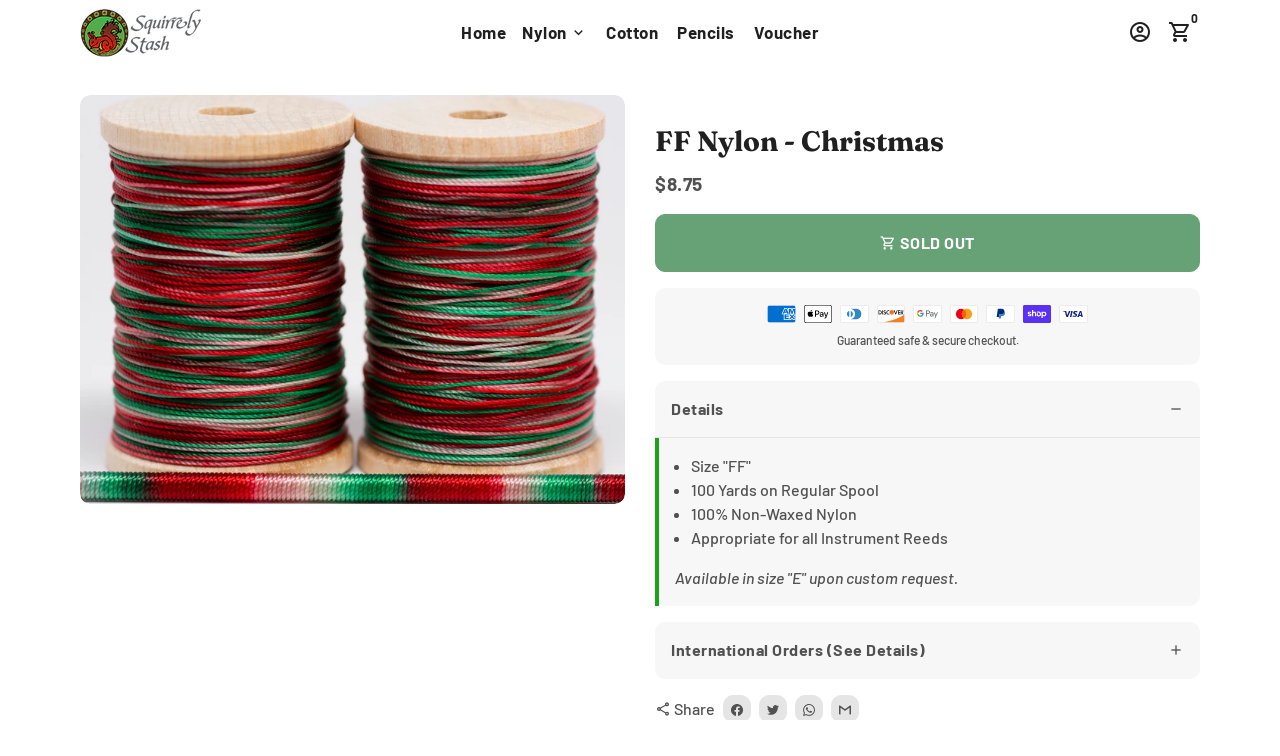

--- FILE ---
content_type: text/javascript
request_url: https://squirrelystash.com/cdn/shop/t/13/assets/dbtfy-addons.min.js?v=74177383938963495171678958680
body_size: 19932
content:
(function() {
  /* start-dbtfy-addons */

  /* start-dbtfy-addtocart-animation */ function themeAddtocartAnimation(){} /* end-dbtfy-addtocart-animation */

  /* start-dbtfy-age-check */ function themeAgeCheck(){} function themeAgeCheckDestroy() {} /* end-dbtfy-age-check */

  /* start-dbtfy-agree-to-terms */ function themeAgreeToTerms(){} function themeAgreeToTermsDestroy() {} /* end-dbtfy-agree-to-terms */

  /* start-dbtfy-automatic-geolocation */ function themeAutomaticGeolocation(){} /* end-dbtfy-automatic-geolocation */

  /* start-dbtfy-back-in-stock */ function themeBackInStock(){} function themeBackInStockDestroy() {} /* end-dbtfy-back-in-stock */

  /* start-dbtfy-cart-countdown */ function themeCartCountdown() {} function themeCartCountdownDestroy(){} /* end-dbtfy-cart-countdown */

  /* start-dbtfy-cart-discount */ function themeCartDiscount(){var _0x945f=["\x2E\x64\x62\x74\x66\x79\x2D\x63\x61\x72\x74\x5F\x64\x69\x73\x63\x6F\x75\x6E\x74","\x2E\x69\x6E\x70\x75\x74\x2D\x63\x61\x72\x74\x5F\x64\x69\x73\x63\x6F\x75\x6E\x74","\x6C\x65\x6E\x67\x74\x68","\x6B\x65\x79\x64\x6F\x77\x6E","\x6B\x65\x79\x43\x6F\x64\x65","\x70\x72\x65\x76\x65\x6E\x74\x44\x65\x66\x61\x75\x6C\x74","\x76\x61\x6C","","\x63\x6C\x69\x63\x6B","\x74\x72\x69\x67\x67\x65\x72","\x62\x75\x74\x74\x6F\x6E\x5B\x6E\x61\x6D\x65\x3D\x27\x63\x68\x65\x63\x6B\x6F\x75\x74\x27\x5D","\x66\x69\x6E\x64","\x66\x6F\x72\x6D","\x63\x6C\x6F\x73\x65\x73\x74","\x74\x61\x72\x67\x65\x74","\x6F\x6E","\x2E\x63\x64\x2D\x61\x70\x70\x6C\x79","\x2E\x43\x61\x72\x74\x44\x69\x73\x63\x6F\x75\x6E\x74","\x23\x43\x61\x72\x74\x44\x72\x61\x77\x65\x72","\x61\x6A\x61\x78\x43\x61\x72\x74\x2E\x61\x66\x74\x65\x72\x43\x61\x72\x74\x4C\x6F\x61\x64","\x62\x6F\x64\x79"];function CartDiscount(){var _0xd8d1x2=$(_0x945f[0]);var _0xd8d1x3=$(_0x945f[1]);if(!_0xd8d1x2[_0x945f[2]]){return};_0xd8d1x3[_0x945f[15]](_0x945f[3],function(_0xd8d1x4){var _0xd8d1x5=13;if(_0xd8d1x4[_0x945f[4]]=== _0xd8d1x5){_0xd8d1x4[_0x945f[5]]();if($(this)[_0x945f[6]]()!== _0x945f[7]){$(_0xd8d1x4[_0x945f[14]])[_0x945f[13]](_0x945f[12])[_0x945f[11]](_0x945f[10])[_0x945f[9]](_0x945f[8])}}});$(document)[_0x945f[15]](_0x945f[8],_0x945f[16],function(_0xd8d1x4){_0xd8d1x4[_0x945f[5]]();var _0xd8d1x6=$(_0xd8d1x4[_0x945f[14]])[_0x945f[13]](_0x945f[17])[_0x945f[11]](_0x945f[1])[_0x945f[6]]();if(_0xd8d1x6!== _0x945f[7]){var _0xd8d1x7=$(_0xd8d1x4[_0x945f[14]])[_0x945f[13]](_0x945f[12])[_0x945f[11]](_0x945f[10]);if(!_0xd8d1x7[_0x945f[2]]){_0xd8d1x7= $(_0xd8d1x4[_0x945f[14]])[_0x945f[13]](_0x945f[18])[_0x945f[11]](_0x945f[10])};_0xd8d1x7[_0x945f[9]](_0x945f[8])}})}CartDiscount();$(_0x945f[20])[_0x945f[15]](_0x945f[19],function(_0xd8d1x8,_0xd8d1x9){CartDiscount()})} function themeCartDiscountDestroy() {var _0x2d9f=["\x61\x6A\x61\x78\x43\x61\x72\x74\x2E\x61\x66\x74\x65\x72\x43\x61\x72\x74\x4C\x6F\x61\x64","\x6F\x6E","\x62\x6F\x64\x79","\x2E\x64\x62\x74\x66\x79\x2D\x63\x61\x72\x74\x5F\x64\x69\x73\x63\x6F\x75\x6E\x74","\x71\x75\x65\x72\x79\x53\x65\x6C\x65\x63\x74\x6F\x72\x41\x6C\x6C","\x6C\x65\x6E\x67\x74\x68","\x72\x65\x6D\x6F\x76\x65","\x66\x6F\x72\x45\x61\x63\x68"];destroyCartDiscount();$(_0x2d9f[2])[_0x2d9f[1]](_0x2d9f[0],function(_0xe391x1,_0xe391x2){destroyCartDiscount()});function destroyCartDiscount(){const _0xe391x4=document[_0x2d9f[4]](_0x2d9f[3]);_0xe391x4[_0x2d9f[5]]&& _0xe391x4[_0x2d9f[7]]((_0xe391x5)=>{_0xe391x5[_0x2d9f[6]]()})}} /* end-dbtfy-cart-discount */

  /* start-dbtfy-cart-favicon */ function themeCartFavicon(){} /* end-dbtfy-cart-favicon */

  /* start-dbtfy-cart-goal */ function themeCartGoal(){var _0x1939=["\x2E\x64\x62\x74\x66\x79\x2D\x63\x61\x72\x74\x5F\x67\x6F\x61\x6C\x5F\x6C\x69\x73\x74","\x71\x75\x65\x72\x79\x53\x65\x6C\x65\x63\x74\x6F\x72","\x2E\x64\x62\x74\x66\x79\x2D\x63\x61\x72\x74\x5F\x67\x6F\x61\x6C","\x71\x75\x65\x72\x79\x53\x65\x6C\x65\x63\x74\x6F\x72\x41\x6C\x6C","\x6C\x65\x6E\x67\x74\x68","\x75\x73\x65\x72\x2D\x6C\x6F\x63\x61\x74\x69\x6F\x6E\x2D\x64\x61\x74\x61","\x67\x65\x74\x49\x74\x65\x6D","\x70\x61\x72\x73\x65","\x63\x6F\x75\x6E\x74\x72\x79","\x65\x6E","\x6E\x61\x6D\x65\x73","\x63\x6F\x6E\x74\x69\x6E\x65\x6E\x74","\x67\x6F\x61\x6C\x52\x65\x67\x69\x6F\x6E","\x64\x61\x74\x61\x73\x65\x74","\x74\x6F\x4C\x6F\x77\x65\x72\x43\x61\x73\x65","\x61\x6C\x6C","\x66\x69\x6E\x64","\x66\x72\x6F\x6D","\x72\x65\x6D\x6F\x76\x65","\x66\x6F\x72\x45\x61\x63\x68","\x62\x65\x66\x6F\x72\x65\x41\x6D\x6F\x75\x6E\x74\x54\x65\x78\x74","\x61\x66\x74\x65\x72\x41\x6D\x6F\x75\x6E\x74\x54\x65\x78\x74","\x67\x6F\x61\x6C\x52\x65\x61\x63\x68\x65\x64\x54\x65\x78\x74","\x2E\x63\x67\x2D\x77\x72\x61\x70\x70\x65\x72","\x2E\x63\x67\x2D\x66\x72\x65\x65\x2D\x73\x68\x69\x70\x70\x69\x6E\x67\x2D\x74\x65\x78\x74","\x2E\x63\x67\x2D\x70\x72\x6F\x67\x72\x65\x73\x73\x2D\x62\x61\x72","\x63\x61\x72\x74\x54\x6F\x74\x61\x6C\x43\x6F\x75\x6E\x74","\x67\x6F\x61\x6C\x41\x6D\x6F\x75\x6E\x74","\x63\x61\x72\x74\x54\x6F\x74\x61\x6C\x41\x6D\x6F\x75\x6E\x74","\x23\x63\x75\x72\x72\x65\x6E\x63\x79\x2D\x6C\x69\x73\x74\x2D\x68\x65\x61\x64\x65\x72","\x73\x68\x6F\x70\x43\x75\x72\x72\x65\x6E\x63\x79","\x73\x74\x72\x69\x6E\x67\x73","","\x76\x61\x6C\x75\x65","\x73\x70\x61\x6E\x2E\x63\x61\x72\x74\x5F\x67\x6F\x61\x6C\x5F\x61\x6D\x6F\x75\x6E\x74\x5F\x6E\x65\x77","\x6D\x6F\x6E\x65\x79","\x63\x6F\x6E\x76\x65\x72\x74\x41\x6C\x6C","\x69\x6E\x6E\x65\x72\x54\x65\x78\x74","\x74\x6F\x74\x61\x6C\x5F\x70\x72\x69\x63\x65","\x3C\x73\x70\x61\x6E\x3E","\x3C\x2F\x73\x70\x61\x6E\x3E","\x6D\x6F\x6E\x65\x79\x46\x6F\x72\x6D\x61\x74","\x20\x3C\x73\x70\x61\x6E\x20\x63\x6C\x61\x73\x73\x3D\x22\x63\x67\x2D\x67\x6F\x61\x6C\x2D\x61\x6D\x6F\x75\x6E\x74\x20\x74\x65\x78\x74\x2D\x6D\x6F\x6E\x65\x79\x20\x74\x65\x78\x74\x2D\x73\x65\x63\x6F\x6E\x64\x61\x72\x79\x22\x3E\x3C\x73\x70\x61\x6E\x20\x63\x6C\x61\x73\x73\x3D\x22\x6D\x6F\x6E\x65\x79\x22\x3E","\x66\x6F\x72\x6D\x61\x74\x4D\x6F\x6E\x65\x79","\x43\x75\x72\x72\x65\x6E\x63\x79","\x3C\x2F\x73\x70\x61\x6E\x3E\x3C\x2F\x73\x70\x61\x6E\x3E\x20","\x69\x6E\x6E\x65\x72\x48\x54\x4D\x4C","\x77\x69\x64\x74\x68","\x73\x74\x79\x6C\x65","\x25","\x68\x69\x64\x64\x65\x6E","\x69\x74\x65\x6D\x5F\x63\x6F\x75\x6E\x74","\x74\x65\x6D\x70\x6C\x61\x74\x65\x2D\x63\x61\x72\x74","\x63\x6F\x6E\x74\x61\x69\x6E\x73","\x63\x6C\x61\x73\x73\x4C\x69\x73\x74","\x62\x6F\x64\x79","\x63\x6C\x6F\x6E\x65\x4E\x6F\x64\x65","\x2E\x70\x61\x67\x65\x2D\x74\x69\x74\x6C\x65\x2D\x77\x72\x61\x70\x70\x65\x72","\x6E\x65\x78\x74\x45\x6C\x65\x6D\x65\x6E\x74\x53\x69\x62\x6C\x69\x6E\x67","\x64\x62\x74\x66\x79\x2D\x63\x61\x72\x74\x5F\x67\x6F\x61\x6C","\x61\x66\x74\x65\x72\x65\x6E\x64","\x69\x6E\x73\x65\x72\x74\x41\x64\x6A\x61\x63\x65\x6E\x74\x45\x6C\x65\x6D\x65\x6E\x74","\x23\x43\x61\x72\x74\x44\x72\x61\x77\x65\x72","\x2E\x63\x61\x72\x74\x2D\x70\x72\x6F\x64\x75\x63\x74\x73","\x70\x72\x65\x76\x69\x6F\x75\x73\x53\x69\x62\x6C\x69\x6E\x67","\x64\x72\x61\x77\x65\x72\x5F\x5F\x69\x6E\x6E\x65\x72\x2D\x73\x65\x63\x74\x69\x6F\x6E","\x61\x64\x64","\x62\x65\x66\x6F\x72\x65\x62\x65\x67\x69\x6E","\x68\x74\x74\x70\x73\x3A\x2F\x2F\x61\x70\x69\x2E\x74\x65\x61\x74\x68\x65\x6D\x65\x73\x2E\x6E\x65\x74\x2F\x63\x75\x72\x72\x65\x6E\x63\x79","\x6F\x6B","\x6A\x73\x6F\x6E","\x73\x74\x72\x69\x6E\x67\x69\x66\x79","\x73\x65\x74\x49\x74\x65\x6D","\x61\x6A\x61\x78\x43\x61\x72\x74\x2E\x61\x66\x74\x65\x72\x43\x61\x72\x74\x4C\x6F\x61\x64","\x6F\x6E"];async function CartGoal(_0xafc1x2){const _0xafc1x3=document[_0x1939[1]](_0x1939[0]);if(!_0xafc1x3){return};const _0xafc1x4=_0xafc1x3[_0x1939[3]](_0x1939[2]);if(!_0xafc1x4[_0x1939[4]]){return};const _0xafc1x5=localStorage[_0x1939[6]](_0x1939[5])||  await _0xafc1x26();if(!_0xafc1x5){return};const _0xafc1x6=JSON[_0x1939[7]](_0xafc1x5);const _0xafc1x7=_0xafc1x6[_0x1939[8]];const _0xafc1x8=_0xafc1x6[_0x1939[11]][_0x1939[10]][_0x1939[9]];const _0xafc1x9=Array[_0x1939[17]](_0xafc1x4)[_0x1939[16]]((_0xafc1xa)=>{const _0xafc1xb=_0xafc1xa[_0x1939[13]][_0x1939[12]];const _0xafc1xc=_0xafc1xb[_0x1939[14]]();const _0xafc1xd=_0xafc1x7[_0x1939[14]]();const _0xafc1xe=_0xafc1x8[_0x1939[14]]();if(_0xafc1xc=== _0xafc1xe|| _0xafc1xc=== _0xafc1xd|| _0xafc1xc=== _0x1939[15]){return _0xafc1xa}});_0xafc1x4[_0x1939[19]]((_0xafc1xa)=>{if(_0xafc1xa!== _0xafc1x9){_0xafc1xa[_0x1939[18]]()}});const _0xafc1xf=_0xafc1x9[_0x1939[13]][_0x1939[20]];const _0xafc1x10=_0xafc1x9[_0x1939[13]][_0x1939[21]];const _0xafc1x11=_0xafc1x9[_0x1939[13]][_0x1939[22]];const _0xafc1x12=_0xafc1x9[_0x1939[1]](_0x1939[23]);const _0xafc1x13=_0xafc1x9[_0x1939[1]](_0x1939[24]);const _0xafc1x14=_0xafc1x9[_0x1939[1]](_0x1939[25]);const _0xafc1x15=parseInt(_0xafc1x9[_0x1939[13]][_0x1939[26]]);let _0xafc1x16=parseFloat(_0xafc1x9[_0x1939[13]][_0x1939[27]]);let _0xafc1x17=parseFloat(_0xafc1x9[_0x1939[13]][_0x1939[28]]);const _0xafc1x18=document[_0x1939[1]](_0x1939[29]);const _0xafc1x19=theme[_0x1939[31]][_0x1939[30]];let _0xafc1x1a=_0x1939[32];if(_0xafc1x18){_0xafc1x1a= _0xafc1x18[_0x1939[33]];Currency[_0x1939[36]](_0xafc1x19,_0xafc1x1a,_0x1939[34],_0x1939[35]);if(_0xafc1x1a!== _0xafc1x19){_0xafc1x16= parseFloat(_0xafc1x9[_0x1939[1]](_0x1939[34])[_0x1939[37]])* 100}};if(_0xafc1x2){_0xafc1x17= _0xafc1x2[_0x1939[38]]/ 100};const _0xafc1x1b=parseFloat(_0xafc1x16- _0xafc1x17);let _0xafc1x1c=0;let _0xafc1x1d=`${_0x1939[39]}${_0xafc1x11}${_0x1939[40]}`;if(_0xafc1x1b> 0){const _0xafc1x1e=theme[_0x1939[31]][_0x1939[41]];_0xafc1x1c= (_0xafc1x16- _0xafc1x1b)* 100/ _0xafc1x16;_0xafc1x1d= `${_0x1939[39]}${_0xafc1xf}${_0x1939[42]}${theme[_0x1939[44]][_0x1939[43]](_0xafc1x1b* 100,_0xafc1x1e)}${_0x1939[45]}${_0xafc1x10}${_0x1939[40]}`}else {_0xafc1x1c= 100};_0xafc1x13[_0x1939[46]]= _0xafc1x1d;_0xafc1x14[_0x1939[48]][_0x1939[47]]= `${_0x1939[32]}${_0xafc1x1c}${_0x1939[49]}`;_0xafc1x12[_0x1939[50]]= false;if(_0xafc1x2){if(!_0xafc1x2[_0x1939[51]]){_0xafc1x12[_0x1939[50]]= true}}else {if(_0xafc1x15=== 0){_0xafc1x12[_0x1939[50]]= true}};if(document[_0x1939[55]][_0x1939[54]][_0x1939[53]](_0x1939[52])){const _0xafc1x1f=_0xafc1x9[_0x1939[56]](true);const _0xafc1x20=document[_0x1939[1]](_0x1939[57]);const _0xafc1x21=_0xafc1x20[_0x1939[58]];if(_0xafc1x21&& _0xafc1x21[_0x1939[54]][_0x1939[53]](_0x1939[59])){_0xafc1x21[_0x1939[18]]()};_0xafc1x20[_0x1939[61]](_0x1939[60],_0xafc1x1f)};const _0xafc1x22=document[_0x1939[1]](_0x1939[62]);const _0xafc1x23=_0xafc1x22[_0x1939[1]](_0x1939[63]);if(_0xafc1x22&& _0xafc1x23){const _0xafc1x24=_0xafc1x9[_0x1939[56]](true);const _0xafc1x25=_0xafc1x23[_0x1939[64]];if(_0xafc1x25&& _0xafc1x25[_0x1939[54]][_0x1939[53]](_0x1939[59])){_0xafc1x25[_0x1939[18]]()};_0xafc1x24[_0x1939[54]][_0x1939[66]](_0x1939[65]);_0xafc1x23[_0x1939[61]](_0x1939[67],_0xafc1x24)};async function _0xafc1x26(){const _0xafc1x27=_0x1939[68];const _0xafc1x28= await fetch(_0xafc1x27);if(_0xafc1x28[_0x1939[69]]){const _0xafc1x29= await _0xafc1x28[_0x1939[70]]();localStorage[_0x1939[72]](_0x1939[5],JSON[_0x1939[71]](_0xafc1x29));return JSON[_0x1939[71]](_0xafc1x29)}}}CartGoal();$(_0x1939[55])[_0x1939[74]](_0x1939[73],function(_0xafc1x2a,_0xafc1x2){CartGoal(_0xafc1x2)})} function themeCartGoalDestroy() {var _0xa940=["\x61\x6A\x61\x78\x43\x61\x72\x74\x2E\x61\x66\x74\x65\x72\x43\x61\x72\x74\x4C\x6F\x61\x64","\x6F\x6E","\x62\x6F\x64\x79","\x2E\x64\x62\x74\x66\x79\x2D\x63\x61\x72\x74\x5F\x67\x6F\x61\x6C","\x71\x75\x65\x72\x79\x53\x65\x6C\x65\x63\x74\x6F\x72\x41\x6C\x6C","\x6C\x65\x6E\x67\x74\x68","\x72\x65\x6D\x6F\x76\x65","\x66\x6F\x72\x45\x61\x63\x68"];destroyCartGoal();$(_0xa940[2])[_0xa940[1]](_0xa940[0],function(_0xc392x1,_0xc392x2){destroyCartGoal()});function destroyCartGoal(){const _0xc392x4=document[_0xa940[4]](_0xa940[3]);_0xc392x4[_0xa940[5]]&& _0xc392x4[_0xa940[7]]((_0xc392x5)=>{_0xc392x5[_0xa940[6]]()})}} /* end-dbtfy-cart-goal */

  /* start-dbtfy-cart-savings */ function themeCartSavings(){} function themeCartSavingsDestroy() {} /* end-dbtfy-cart-savings */

  /* start-dbtfy-cart-upsell */ function themeCartUpsell(){} function themeCartUpsellDestroy() {} /* end-dbtfy-cart-upsell */

  /* start-dbtfy-collection-addtocart */ function themeCollectionAddtocart(){} function themeCollectionAddtocartDestroy() {} /* end-dbtfy-collection-addtocart */

  /* start-dbtfy-collection-filters */ function themeCollectionFilters(){var _0xc09f=["\x2E\x63\x6F\x6C\x6C\x65\x63\x74\x69\x6F\x6E\x2D\x73\x65\x63\x74\x69\x6F\x6E","\x71\x75\x65\x72\x79\x53\x65\x6C\x65\x63\x74\x6F\x72","\x2E\x66\x69\x6C\x74\x65\x72\x2D\x63\x6C\x65\x61\x72\x2D\x61\x6C\x6C","\x23\x64\x62\x74\x66\x79\x43\x6F\x6C\x6C\x65\x63\x74\x69\x6F\x6E\x46\x69\x6C\x74\x65\x72\x20\x2E\x64\x72\x61\x77\x65\x72\x5F\x5F\x66\x6F\x6F\x74\x65\x72","\x70\x6F\x70\x73\x74\x61\x74\x65","\x73\x63\x72\x6F\x6C\x6C\x52\x65\x73\x74\x6F\x72\x61\x74\x69\x6F\x6E","\x6D\x61\x6E\x75\x61\x6C","\x61\x64\x64\x45\x76\x65\x6E\x74\x4C\x69\x73\x74\x65\x6E\x65\x72","\x2E\x66\x69\x6C\x74\x65\x72\x2D\x63\x61\x72\x64\x2D\x69\x74\x65\x6D\x20\x69\x6E\x70\x75\x74\x5B\x69\x64\x5E\x3D\x27\x66\x69\x6C\x74\x65\x72\x5F\x67\x72\x6F\x75\x70\x27\x5D","\x71\x75\x65\x72\x79\x53\x65\x6C\x65\x63\x74\x6F\x72\x41\x6C\x6C","\x63\x68\x61\x6E\x67\x65","\x2E\x63\x68\x65\x63\x6B\x62\x6F\x78","\x63\x6C\x6F\x73\x65\x73\x74","\x64\x69\x73\x61\x62\x6C\x65\x64","\x63\x6F\x6E\x74\x61\x69\x6E\x73","\x63\x6C\x61\x73\x73\x4C\x69\x73\x74","\x76\x61\x6C\x75\x65","\x63\x6F\x6E\x73\x74\x72\x61\x69\x6E\x74","\x71\x75\x65\x72\x79\x50\x61\x72\x61\x6D\x73","\x2B","\x73\x70\x6C\x69\x74","\x69\x6E\x64\x65\x78\x4F\x66","\x73\x70\x6C\x69\x63\x65","\x70\x75\x73\x68","\x6C\x65\x6E\x67\x74\x68","\x6A\x6F\x69\x6E","\x66\x6F\x72\x45\x61\x63\x68","\x73\x65\x61\x72\x63\x68","\x26","\x73\x75\x62\x73\x74\x72","","\x3D","\x70\x61\x67\x65","\x70\x75\x73\x68\x53\x74\x61\x74\x65","\x72\x65\x70\x6C\x61\x63\x65","\x65\x6E\x74\x72\x69\x65\x73","\x3F","\x70\x61\x74\x68\x6E\x61\x6D\x65","\x74\x65\x78\x74\x2F\x68\x74\x6D\x6C","\x70\x61\x72\x73\x65\x46\x72\x6F\x6D\x53\x74\x72\x69\x6E\x67","\x61\x66\x74\x65\x72\x52\x65\x63\x6F\x6D\x6D\x65\x6E\x64\x61\x74\x69\x6F\x6E\x4C\x6F\x61\x64","\x64\x69\x73\x70\x61\x74\x63\x68\x45\x76\x65\x6E\x74","\x62\x6F\x64\x79","\x74\x68\x65\x6E","\x74\x65\x78\x74","\x2E\x63\x6F\x6C\x6C\x65\x63\x74\x69\x6F\x6E\x2D\x61\x6E\x64\x2D\x70\x61\x67\x69\x6E\x61\x74\x69\x6F\x6E\x2D\x63\x6F\x6E\x74\x61\x69\x6E\x65\x72","\x2E\x63\x6F\x6C\x6C\x65\x63\x74\x69\x6F\x6E\x2D\x6C\x69\x73\x74\x2D\x70\x72\x6F\x64\x75\x63\x74\x73","\x69\x6E\x6E\x65\x72\x48\x54\x4D\x4C","\x69\x64","\x67\x65\x74\x41\x74\x74\x72\x69\x62\x75\x74\x65","\x23\x64\x62\x74\x66\x79\x43\x6F\x6C\x6C\x65\x63\x74\x69\x6F\x6E\x46\x69\x6C\x74\x65\x72","\x2E\x64\x72\x61\x77\x65\x72\x2D\x6C\x65\x66\x74\x5F\x5F\x69\x6E\x6E\x65\x72","\x2E\x68\x65\x72\x6F\x2D\x63\x6F\x6E\x74\x61\x69\x6E\x65\x72","\x2E\x73\x69\x6D\x70\x6C\x65\x5F\x63\x6F\x6C\x6C\x65\x63\x74\x69\x6F\x6E\x5F\x68\x65\x61\x64\x65\x72","\x2E\x68\x65\x72\x6F\x2D\x68\x65\x61\x64\x65\x72\x2D\x73\x74\x79\x6C\x65","\x23\x6D\x61\x69\x6E\x43\x6F\x6E\x74\x65\x6E\x74","\x74\x69\x74\x6C\x65","\x72\x65\x6D\x6F\x76\x65","\x61\x66\x74\x65\x72\x62\x65\x67\x69\x6E","\x69\x6E\x73\x65\x72\x74\x41\x64\x6A\x61\x63\x65\x6E\x74\x45\x6C\x65\x6D\x65\x6E\x74","\x62\x65\x66\x6F\x72\x65\x62\x65\x67\x69\x6E","\x6F\x75\x74\x65\x72\x48\x54\x4D\x4C","\x69\x6E\x73\x65\x72\x74\x41\x64\x6A\x61\x63\x65\x6E\x74\x48\x54\x4D\x4C","\x2E\x63\x6F\x6C\x6C\x65\x63\x74\x69\x6F\x6E\x2D\x63\x6F\x6E\x74\x72\x6F\x6C\x73","\x2E\x64\x62\x74\x66\x79\x2D\x69\x6E\x66\x69\x6E\x69\x74\x65\x5F\x73\x63\x72\x6F\x6C\x6C","\x2E\x70\x61\x67\x69\x6E\x61\x74\x69\x6F\x6E","\x61\x66\x74\x65\x72\x65\x6E\x64","\x2E\x64\x62\x74\x66\x79\x2D\x66\x69\x6C\x74\x65\x72\x2D\x6C\x69\x73\x74\x2D\x6C\x69\x6E\x6B\x73\x20\x61","\x63\x6C\x69\x63\x6B","\x70\x72\x65\x76\x65\x6E\x74\x44\x65\x66\x61\x75\x6C\x74","\x6C\x69","\x2E\x64\x62\x74\x66\x79\x2D\x66\x69\x6C\x74\x65\x72\x2D\x6C\x69\x73\x74\x2D\x6C\x69\x6E\x6B\x73\x20\x6C\x69\x2E\x61\x63\x74\x69\x76\x65","\x61\x63\x74\x69\x76\x65","\x68\x72\x65\x66","\x71","\x61\x64\x64","\x2E\x64\x62\x74\x66\x79\x2D\x66\x69\x6C\x74\x65\x72\x2D\x74\x61\x67\x73\x2D\x67\x72\x6F\x75\x70","\x69\x6E\x70\x75\x74","\x63\x68\x65\x63\x6B\x65\x64","\x66\x69\x6C\x74\x65\x72","\x66\x72\x6F\x6D","\x2E\x66\x69\x6C\x74\x65\x72\x2D\x63\x6C\x65\x61\x72","\x68\x69\x64\x64\x65\x6E","\x2E\x70\x61\x67\x65\x20\x61","\x6D\x61\x74\x63\x68","\x73\x74\x61\x72\x74","\x73\x6D\x6F\x6F\x74\x68","\x73\x63\x72\x6F\x6C\x6C\x49\x6E\x74\x6F\x56\x69\x65\x77","\x73\x68\x6F\x70\x69\x66\x79\x3A\x73\x65\x63\x74\x69\x6F\x6E\x3A\x73\x65\x6C\x65\x63\x74","\x73\x65\x63\x74\x69\x6F\x6E\x49\x64","\x64\x65\x74\x61\x69\x6C","\x64\x62\x74\x66\x79\x2D\x63\x6F\x6C\x6C\x65\x63\x74\x69\x6F\x6E\x2D\x66\x69\x6C\x74\x65\x72\x73","\x6F\x70\x65\x6E","\x46\x69\x6C\x74\x65\x72\x44\x72\x61\x77\x65\x72","\x73\x68\x6F\x70\x69\x66\x79\x3A\x73\x65\x63\x74\x69\x6F\x6E\x3A\x64\x65\x73\x65\x6C\x65\x63\x74","\x63\x6C\x6F\x73\x65"];function CollectionFilters(){const _0x952bx2=document[_0xc09f[1]](_0xc09f[0]);const _0x952bx3=document[_0xc09f[1]](_0xc09f[2]);const _0x952bx4=document[_0xc09f[1]](_0xc09f[3]);if(!_0x952bx2){return};window[_0xc09f[7]](_0xc09f[4],(_0x952bx5)=>{history[_0xc09f[5]]= _0xc09f[6];_0x952bxd();_0x952bx11()});_0x952bxd();_0x952bx3a();_0x952bx45();_0x952bx42();_0x952bx4b();_0x952bx6();_0x952bx34();function _0x952bx6(){const _0x952bx7=document[_0xc09f[9]](_0xc09f[8]);_0x952bx7[_0xc09f[26]]((_0x952bx8)=>{_0x952bx8[_0xc09f[7]](_0xc09f[10],(_0x952bx5)=>{const _0x952bx9=_0x952bx8[_0xc09f[12]](_0xc09f[11]);if(_0x952bx9[_0xc09f[15]][_0xc09f[14]](_0xc09f[13])){return};const _0x952bxa=_0x952bx8[_0xc09f[16]];let _0x952bxb=[];if(Shopify[_0xc09f[18]][_0xc09f[17]]){_0x952bxb= Shopify[_0xc09f[18]][_0xc09f[17]][_0xc09f[20]](_0xc09f[19])};if(_0x952bxa){const _0x952bxc=_0x952bxb[_0xc09f[21]](_0x952bxa);if(_0x952bxc>= 0){_0x952bxb[_0xc09f[22]](_0x952bxc,1)}else {_0x952bxb[_0xc09f[23]](_0x952bxa)}};if(_0x952bxb[_0xc09f[24]]){Shopify[_0xc09f[18]][_0xc09f[17]]= _0x952bxb[_0xc09f[25]](_0xc09f[19])}else {delete Shopify[_0xc09f[18]][_0xc09f[17]]};_0x952bx11()})})}function _0x952bxd(){Shopify[_0xc09f[18]]= {};if(location[_0xc09f[27]][_0xc09f[24]]){const _0x952bxe=location[_0xc09f[27]][_0xc09f[29]](1)[_0xc09f[20]](_0xc09f[28]);let _0x952bxf=_0xc09f[30];for(let _0x952bx10=0;_0x952bx10< _0x952bxe[_0xc09f[24]];_0x952bx10++){_0x952bxf= _0x952bxe[_0x952bx10][_0xc09f[20]](_0xc09f[31]);if(_0x952bxf[_0xc09f[24]]> 1){Shopify[_0xc09f[18]][decodeURIComponent(_0x952bxf[0])]= decodeURIComponent(_0x952bxf[1])}}}}function _0x952bx11(_0x952bx12){delete Shopify[_0xc09f[18]][_0xc09f[32]];const _0x952bx13=_0x952bx14(_0x952bx12);history[_0xc09f[33]]({param:Shopify[_0xc09f[18]]},_0x952bx13,_0x952bx13);_0x952bx16(_0x952bx13)}function _0x952bx14(_0x952bx12){const _0x952bx15= new URLSearchParams(Object[_0xc09f[35]](Shopify[_0xc09f[18]])).toString()[_0xc09f[34]](/%2B/g,_0xc09f[19]);if(_0x952bx12){if(_0x952bx15!== _0xc09f[30]){return _0x952bx12+ _0xc09f[36]+ _0x952bx15}else {return _0x952bx12}};if(_0x952bx15){return location[_0xc09f[37]]+ _0xc09f[36]+ _0x952bx15}else {return location[_0xc09f[37]]}}function _0x952bx16(_0x952bx17){fetch(_0x952bx17)[_0xc09f[43]](function(_0x952bx1c){return _0x952bx1c[_0xc09f[44]]()})[_0xc09f[43]](function(_0x952bx18){const _0x952bx19= new DOMParser();const _0x952bx1a=_0x952bx19[_0xc09f[39]](_0x952bx18,_0xc09f[38]);const _0x952bx1b=_0x952bx2e(_0x952bx1a);_0x952bx22(_0x952bx1a);_0x952bx1d(_0x952bx1b);_0x952bx27(_0x952bx1b);document[_0xc09f[42]][_0xc09f[41]]( new CustomEvent(_0xc09f[40]))})}function _0x952bx1d(_0x952bx1e){const _0x952bx1f=_0x952bx1e[_0xc09f[1]](_0xc09f[45]);const _0x952bx20=document[_0xc09f[1]](_0xc09f[45]);const _0x952bx21=_0x952bx20[_0xc09f[1]](_0xc09f[46]);_0x952bx20[_0xc09f[47]]= _0x952bx1f[_0xc09f[47]];if(_0x952bx21&& _0x952bx21[_0xc09f[49]](_0xc09f[48])!== null){themeInfiniteScroll()}else {_0x952bx4b()};themeQuickView()}function _0x952bx22(_0x952bx1e){const _0x952bx23=document[_0xc09f[1]](_0xc09f[50]);const _0x952bx24=_0x952bx23[_0xc09f[1]](_0xc09f[51]);const _0x952bx25=_0x952bx1e[_0xc09f[1]](_0xc09f[50]);const _0x952bx26=_0x952bx25[_0xc09f[1]](_0xc09f[51]);if(_0x952bx24){_0x952bx24[_0xc09f[47]]= _0x952bx26[_0xc09f[47]]};_0x952bx3a();_0x952bx6();_0x952bx45();_0x952bx34()}function _0x952bx27(_0x952bx1e){const _0x952bx28=document[_0xc09f[1]](_0xc09f[52]);const _0x952bx29=document[_0xc09f[1]](_0xc09f[53]);const _0x952bx2a=_0x952bx1e[_0xc09f[1]](_0xc09f[52]);const _0x952bx2b=_0x952bx1e[_0xc09f[1]](_0xc09f[54]);const _0x952bx2c=_0x952bx1e[_0xc09f[1]](_0xc09f[53]);const _0x952bx2d=document[_0xc09f[1]](_0xc09f[55]);document[_0xc09f[56]]= _0x952bx1e[_0xc09f[56]];if(_0x952bx28){document[_0xc09f[1]](_0xc09f[54])[_0xc09f[57]]();_0x952bx28[_0xc09f[57]]()}else {if(_0x952bx29){_0x952bx29[_0xc09f[57]]()}};if(_0x952bx2a){_0x952bx2d[_0xc09f[59]](_0xc09f[58],_0x952bx2a);_0x952bx2d[_0xc09f[59]](_0xc09f[58],_0x952bx2b)}else {document[_0xc09f[1]](_0xc09f[63])[_0xc09f[62]](_0xc09f[60],_0x952bx2c[_0xc09f[61]])}}function _0x952bx2e(_0x952bx1e){const _0x952bx2f=document[_0xc09f[1]](_0xc09f[46]);const _0x952bx30=_0x952bx1e[_0xc09f[1]](_0xc09f[46]);const _0x952bx31=(_0x952bx2f[_0xc09f[49]](_0xc09f[48])!== null)?_0xc09f[64]:_0xc09f[65];const _0x952bx32=_0x952bx1e[_0xc09f[1]](_0x952bx31);const _0x952bx33=document[_0xc09f[1]](_0x952bx31);if(_0x952bx33){_0x952bx33[_0xc09f[57]]()};if(_0x952bx32){_0x952bx30[_0xc09f[59]](_0xc09f[66],_0x952bx32)};return _0x952bx1e}function _0x952bx34(){const _0x952bx35=document[_0xc09f[9]](_0xc09f[67]);_0x952bx35[_0xc09f[26]]((_0x952bx36)=>{_0x952bx36[_0xc09f[7]](_0xc09f[68],(_0x952bx5)=>{_0x952bx5[_0xc09f[69]]();let _0x952bx37=_0x952bx36[_0xc09f[12]](_0xc09f[70]);let _0x952bx38=document[_0xc09f[1]](_0xc09f[71]);if(!_0x952bx37[_0xc09f[15]][_0xc09f[14]](_0xc09f[72])){let _0x952bx39=_0x952bx36[_0xc09f[73]];delete Shopify[_0xc09f[18]][_0xc09f[74]];_0x952bx11(_0x952bx39);if(_0x952bx38){_0x952bx38[_0xc09f[15]][_0xc09f[57]](_0xc09f[72])};_0x952bx37[_0xc09f[15]][_0xc09f[75]](_0xc09f[72])}})})}function _0x952bx3a(){const _0x952bx3b=document[_0xc09f[9]](_0xc09f[76]);let _0x952bx3c=0;_0x952bx3b[_0xc09f[26]]((_0x952bx3d)=>{let _0x952bx3e=_0x952bx3d[_0xc09f[9]](_0xc09f[77]);let _0x952bx3f=Array[_0xc09f[80]](_0x952bx3e)[_0xc09f[79]]((_0x952bx40)=>{return _0x952bx40[_0xc09f[78]]=== true});let _0x952bx41=_0x952bx3d[_0xc09f[1]](_0xc09f[81]);if(_0x952bx3f[_0xc09f[24]]> 0){if(_0x952bx41){_0x952bx41[_0xc09f[82]]= false};_0x952bx3c++}else {if(_0x952bx41){_0x952bx41[_0xc09f[82]]= true}}});if(_0x952bx3c){if(_0x952bx3){_0x952bx3[_0xc09f[82]]= false};if(_0x952bx4){_0x952bx4[_0xc09f[82]]= false}}else {if(_0x952bx3){_0x952bx3[_0xc09f[82]]= true};if(_0x952bx4){_0x952bx4[_0xc09f[82]]= true}}}function _0x952bx42(){const _0x952bx43=document[_0xc09f[9]](_0xc09f[81]);_0x952bx3&& _0x952bx3[_0xc09f[7]](_0xc09f[68],(_0x952bx5)=>{_0x952bx43[_0xc09f[26]]((_0x952bx44)=>{_0x952bx44[_0xc09f[82]]= true});delete Shopify[_0xc09f[18]][_0xc09f[17]];_0x952bx11()})}function _0x952bx45(){const _0x952bx43=document[_0xc09f[9]](_0xc09f[81]);_0x952bx43[_0xc09f[26]]((_0x952bx44)=>{_0x952bx44[_0xc09f[7]](_0xc09f[68],(_0x952bx5)=>{_0x952bx5[_0xc09f[69]]();let _0x952bxb=[];let _0x952bx46=_0x952bx44[_0xc09f[12]](_0xc09f[76]);let _0x952bx47=_0x952bx46[_0xc09f[9]](_0xc09f[77]);let _0x952bx48=Array[_0xc09f[80]](_0x952bx47)[_0xc09f[79]]((_0x952bx40)=>{return _0x952bx40[_0xc09f[78]]=== true});if(Shopify[_0xc09f[18]][_0xc09f[17]]){_0x952bxb= Shopify[_0xc09f[18]][_0xc09f[17]][_0xc09f[20]](_0xc09f[19])};_0x952bx48[_0xc09f[26]]((_0x952bx49)=>{let _0x952bx4a=_0x952bx49[_0xc09f[16]];_0x952bx49[_0xc09f[78]]= false;if(_0x952bx4a){let _0x952bxc=_0x952bxb[_0xc09f[21]](_0x952bx4a);if(_0x952bxc>= 0){_0x952bxb[_0xc09f[22]](_0x952bxc,1)}}});if(_0x952bxb[_0xc09f[24]]){Shopify[_0xc09f[18]][_0xc09f[17]]= _0x952bxb[_0xc09f[25]](_0xc09f[19])}else {delete Shopify[_0xc09f[18]][_0xc09f[17]]};_0x952bx11()})})}function _0x952bx4b(){const _0x952bx4c=document[_0xc09f[1]](_0xc09f[65]);if(!_0x952bx4c){return};const _0x952bx4d=_0x952bx4c[_0xc09f[9]](_0xc09f[83]);_0x952bx4d[_0xc09f[26]]((_0x952bx1e)=>{_0x952bx1e[_0xc09f[7]](_0xc09f[68],(_0x952bx5)=>{const _0x952bx4e=_0x952bx1e[_0xc09f[49]](_0xc09f[73])[_0xc09f[84]](/page=\d+/g);if(_0x952bx4e){Shopify[_0xc09f[18]][_0xc09f[32]]= parseInt(_0x952bx4e[0][_0xc09f[84]](/\d+/g));if(Shopify[_0xc09f[18]][_0xc09f[32]]){const _0x952bx13=_0x952bx14();history[_0xc09f[33]]({param:Shopify[_0xc09f[18]]},_0x952bx13,_0x952bx13);_0x952bx16(_0x952bx13);_0x952bx2[_0xc09f[87]]({block:_0xc09f[85],behavior:_0xc09f[86]})}};_0x952bx5[_0xc09f[69]]()})})}}document[_0xc09f[7]](_0xc09f[88],(_0x952bx5)=>{if(_0x952bx5[_0xc09f[90]][_0xc09f[89]]=== _0xc09f[91]){timber[_0xc09f[93]][_0xc09f[92]](_0x952bx5)}});document[_0xc09f[7]](_0xc09f[94],(_0x952bx5)=>{if(_0x952bx5[_0xc09f[90]][_0xc09f[89]]=== _0xc09f[91]){timber[_0xc09f[93]][_0xc09f[95]](_0x952bx5)}});CollectionFilters()} function themeCollectionFiltersDestroy() {var _0xbf17=["\x64\x62\x74\x66\x79\x2D\x63\x6F\x6C\x6C\x65\x63\x74\x69\x6F\x6E\x2D\x66\x69\x6C\x74\x65\x72\x73\x2D\x64\x65\x73\x74\x72\x6F\x79","\x61\x64\x64","\x63\x6C\x61\x73\x73\x4C\x69\x73\x74","\x62\x6F\x64\x79","\x23\x73\x68\x6F\x70\x69\x66\x79\x2D\x73\x65\x63\x74\x69\x6F\x6E\x2D\x64\x62\x74\x66\x79\x2D\x63\x6F\x6C\x6C\x65\x63\x74\x69\x6F\x6E\x2D\x66\x69\x6C\x74\x65\x72\x73","\x71\x75\x65\x72\x79\x53\x65\x6C\x65\x63\x74\x6F\x72","\x2E\x63\x6F\x6C\x6C\x65\x63\x74\x69\x6F\x6E\x2D\x66\x69\x6C\x74\x65\x72\x73\x2D\x62\x74\x6E","\x64\x69\x76","\x63\x6C\x6F\x73\x65\x73\x74","\x72\x65\x6D\x6F\x76\x65"];document[_0xbf17[3]][_0xbf17[2]][_0xbf17[1]](_0xbf17[0]);function CollectionFiltersDestroy(){const _0x5963x2=document[_0xbf17[5]](_0xbf17[4]);const _0x5963x3=document[_0xbf17[5]](_0xbf17[6]);const _0x5963x4=_0x5963x3?_0x5963x3[_0xbf17[8]](_0xbf17[7]):null;if(_0x5963x2){_0x5963x2[_0xbf17[9]]()};if(_0x5963x4){_0x5963x4[_0xbf17[9]]()}}CollectionFiltersDestroy()} /* end-dbtfy-collection-filters */

  /* start-dbtfy-color-swatches */ function themeColorSwatches(){var _0x3b57=["\x73\x74\x72\x69\x6E\x67\x73","\x2E\x69\x6E\x70\x75\x74\x2D\x63\x6F\x6C\x6F\x72\x5F\x73\x77\x61\x74\x63\x68\x65\x73","\x71\x75\x65\x72\x79\x53\x65\x6C\x65\x63\x74\x6F\x72\x41\x6C\x6C","\x64\x61\x74\x61\x2D\x68\x61\x73\x2D\x63\x68\x61\x6E\x67\x65\x2D\x65\x76\x65\x6E\x74","\x68\x61\x73\x41\x74\x74\x72\x69\x62\x75\x74\x65","\x63\x68\x61\x6E\x67\x65","\x2E\x63\x75\x73\x74\x6F\x6D\x5F\x73\x77\x61\x74\x63\x68\x5F\x65\x6C\x65\x6D\x65\x6E\x74\x73","\x63\x6C\x6F\x73\x65\x73\x74","\x2E\x6C\x61\x62\x65\x6C\x2D\x63\x6F\x6C\x6F\x72\x5F\x73\x77\x61\x74\x63\x68\x65\x73","\x71\x75\x65\x72\x79\x53\x65\x6C\x65\x63\x74\x6F\x72","\x64\x61\x74\x61\x2D\x6C\x61\x62\x65\x6C","\x67\x65\x74\x41\x74\x74\x72\x69\x62\x75\x74\x65","\x73\x65\x63\x74\x69\x6F\x6E\x49\x64","\x64\x61\x74\x61\x73\x65\x74","\x41\x64\x64\x54\x6F\x43\x61\x72\x74\x46\x6F\x72\x6D\x2D\x2D","","\x67\x65\x74\x45\x6C\x65\x6D\x65\x6E\x74\x42\x79\x49\x64","\x69\x6E\x64\x65\x78","\x76\x61\x6C\x75\x65","\x69\x6E\x6E\x65\x72\x48\x54\x4D\x4C","\x3A\x20\x3C\x73\x70\x61\x6E\x20\x63\x6C\x61\x73\x73\x3D\x22\x76\x61\x72\x69\x61\x6E\x74\x2D\x6C\x61\x62\x65\x6C\x2D\x6F\x70\x74\x69\x6F\x6E\x2D\x76\x61\x6C\x75\x65\x22\x3E","\x3C\x2F\x73\x70\x61\x6E\x3E","\x2E\x73\x69\x6E\x67\x6C\x65\x2D\x6F\x70\x74\x69\x6F\x6E\x2D\x73\x65\x6C\x65\x63\x74\x6F\x72\x5F\x5F\x72\x61\x64\x69\x6F\x5B\x64\x61\x74\x61\x2D\x69\x6E\x64\x65\x78\x3D\x22\x6F\x70\x74\x69\x6F\x6E","\x22\x5D\x5B\x76\x61\x6C\x75\x65\x3D\x22","\x65\x73\x63\x61\x70\x65","\x22\x5D","\x63\x68\x65\x63\x6B\x65\x64","\x64\x69\x73\x70\x61\x74\x63\x68\x45\x76\x65\x6E\x74","\x73\x65\x6C\x65\x63\x74\x2E\x73\x69\x6E\x67\x6C\x65\x2D\x6F\x70\x74\x69\x6F\x6E\x2D\x73\x65\x6C\x65\x63\x74\x6F\x72\x5F\x5F\x72\x61\x64\x69\x6F\x5B\x64\x61\x74\x61\x2D\x69\x6E\x64\x65\x78\x3D\x22\x6F\x70\x74\x69\x6F\x6E","\x61\x64\x64\x45\x76\x65\x6E\x74\x4C\x69\x73\x74\x65\x6E\x65\x72","\x74\x72\x75\x65","\x73\x65\x74\x41\x74\x74\x72\x69\x62\x75\x74\x65","\x66\x6F\x72\x45\x61\x63\x68","\x2E\x69\x6E\x70\x75\x74\x2D\x63\x6F\x6C\x6F\x72\x5F\x73\x77\x61\x74\x63\x68\x65\x73\x2D\x2D\x70\x72\x6F\x64\x75\x63\x74\x2D\x67\x72\x69\x64","\x70\x72\x6F\x64\x75\x63\x74\x49\x64","\x50\x72\x6F\x64\x75\x63\x74\x53\x65\x6C\x65\x63\x74\x2D","\x6F\x70\x74\x69\x6F\x6E","\x6F\x70\x74\x69\x6F\x6E\x31","\x6F\x70\x74\x69\x6F\x6E\x32","\x6F\x70\x74\x69\x6F\x6E\x33","\x66\x69\x6E\x64","\x66\x72\x6F\x6D","\x69\x6D\x61\x67\x65","\x70\x72\x69\x63\x65","\x63\x6F\x6D\x70\x61\x72\x65\x41\x74\x50\x72\x69\x63\x65","\x2E\x69\x6E\x70\x75\x74\x2D\x63\x6F\x6C\x6F\x72\x5F\x73\x77\x61\x74\x63\x68\x65\x73\x2D\x2D\x70\x72\x6F\x64\x75\x63\x74\x2D\x67\x72\x69\x64\x5B\x64\x61\x74\x61\x2D\x70\x72\x6F\x64\x75\x63\x74\x2D\x69\x64\x3D\x22","\x2E\x67\x72\x69\x64\x2D\x70\x72\x6F\x64\x75\x63\x74","\x2E\x70\x72\x6F\x64\x75\x63\x74\x2D\x2D\x69\x6D\x61\x67\x65","\x2E\x70\x72\x6F\x64\x75\x63\x74\x2D\x68\x6F\x76\x65\x72\x2D\x69\x6D\x61\x67\x65\x20\x69\x6D\x67","\x2E\x67\x72\x69\x64\x2D\x70\x72\x6F\x64\x75\x63\x74\x5F\x5F\x69\x6D\x61\x67\x65\x2D\x6C\x69\x6E\x6B\x2C\x20\x2E\x67\x72\x69\x64\x2D\x70\x72\x6F\x64\x75\x63\x74\x5F\x5F\x6D\x65\x74\x61","\x2E\x67\x72\x69\x64\x2D\x70\x72\x6F\x64\x75\x63\x74\x5F\x5F\x70\x72\x69\x63\x65\x2D\x77\x72\x61\x70","\x2E\x70\x72\x69\x63\x65\x2D\x72\x65\x67\x75\x6C\x61\x72","\x2E\x70\x72\x69\x63\x65\x2D\x63\x6F\x6D\x70\x61\x72\x65","\x2E\x67\x72\x69\x64\x2D\x70\x72\x6F\x64\x75\x63\x74\x5F\x5F\x62\x61\x64\x67\x65","\x63\x73\x2D\x61\x63\x74\x69\x76\x65","\x61\x64\x64","\x63\x6C\x61\x73\x73\x4C\x69\x73\x74","\x73\x72\x63\x73\x65\x74","\x72\x65\x6D\x6F\x76\x65\x41\x74\x74\x72\x69\x62\x75\x74\x65","\x73\x72\x63","\x6C\x65\x6E\x67\x74\x68","\x68\x72\x65\x66","\x3F\x76\x61\x72\x69\x61\x6E\x74\x3D","\x73\x70\x6C\x69\x74","\x3C\x73\x70\x61\x6E\x20\x63\x6C\x61\x73\x73\x3D\x22\x6D\x6F\x6E\x65\x79\x22\x3E","\x6D\x6F\x6E\x65\x79\x46\x6F\x72\x6D\x61\x74","\x66\x6F\x72\x6D\x61\x74\x4D\x6F\x6E\x65\x79","\x43\x75\x72\x72\x65\x6E\x63\x79","\x6F\x6E\x2D\x73\x61\x6C\x65","\x74\x65\x78\x74\x2D\x73\x61\x6C\x65","\x61\x72\x69\x61\x2D\x6C\x61\x62\x65\x6C","\x73\x61\x6C\x65\x50\x72\x69\x63\x65","\x72\x65\x6D\x6F\x76\x65","\x72\x65\x67\x75\x6C\x61\x72\x50\x72\x69\x63\x65","\x68\x69\x64\x65","\x20","\x73\x61\x6C\x65\x54\x79\x70\x65","\x73\x65\x74\x74\x69\x6E\x67\x73","\x61\x6D\x6F\x75\x6E\x74","\x69\x6E\x6E\x65\x72\x54\x65\x78\x74","\x2E\x70\x72\x6F\x64\x75\x63\x74\x2D\x62\x61\x64\x67\x65\x2D\x64\x69\x73\x63\x6F\x75\x6E\x74","\x70\x65\x72\x63\x65\x6E\x74\x61\x67\x65","\x66\x6C\x6F\x6F\x72","\x25","\x23\x63\x75\x72\x72\x65\x6E\x63\x79\x2D\x6C\x69\x73\x74\x2D\x68\x65\x61\x64\x65\x72\x5B\x6E\x61\x6D\x65\x3D\x27\x64\x62\x74\x66\x79\x2D\x63\x75\x73\x74\x6F\x6D\x2D\x63\x75\x72\x72\x65\x6E\x63\x69\x65\x73\x27\x5D","\x73\x68\x6F\x70\x43\x75\x72\x72\x65\x6E\x63\x79","\x63\x75\x72\x72\x65\x6E\x74\x43\x75\x72\x72\x65\x6E\x63\x79","\x63\x6F\x6E\x76\x65\x72\x74\x41\x6C\x6C","\x73\x68\x6F\x70\x69\x66\x79\x3A\x73\x65\x63\x74\x69\x6F\x6E\x3A\x6C\x6F\x61\x64","\x6F\x6E","\x61\x66\x74\x65\x72\x52\x65\x63\x6F\x6D\x6D\x65\x6E\x64\x61\x74\x69\x6F\x6E\x4C\x6F\x61\x64","\x62\x6F\x64\x79"];function ColorSwatches(){const _0x1486x2=theme[_0x3b57[0]];const _0x1486x3=document[_0x3b57[2]](_0x3b57[1]);_0x1486x3[_0x3b57[32]]((_0x1486x4)=>{if(_0x1486x4[_0x3b57[4]](_0x3b57[3])){return};_0x1486x4[_0x3b57[29]](_0x3b57[5],()=>{const _0x1486x5=_0x1486x4[_0x3b57[7]](_0x3b57[6]);const _0x1486x6=_0x1486x5?_0x1486x5[_0x3b57[9]](_0x3b57[8]):null;const _0x1486x7=_0x1486x6?_0x1486x6[_0x3b57[11]](_0x3b57[10]):null;const _0x1486x8=_0x1486x4[_0x3b57[13]][_0x3b57[12]];const _0x1486x9=document[_0x3b57[16]](`${_0x3b57[14]}${_0x1486x8}${_0x3b57[15]}`);if(!_0x1486x9){return};const _0x1486xa=_0x1486x4[_0x3b57[13]][_0x3b57[17]];const _0x1486xb=_0x1486x4[_0x3b57[18]];if(_0x1486x6&& _0x1486x7){_0x1486x6[_0x3b57[19]]= `${_0x3b57[15]}${_0x1486x7}${_0x3b57[20]}${_0x1486xb}${_0x3b57[21]}`};const _0x1486xc=_0x1486x9[_0x3b57[9]](`${_0x3b57[22]}${_0x1486xa}${_0x3b57[23]}${CSS[_0x3b57[24]](_0x1486xb)}${_0x3b57[25]}`);if(_0x1486xc){_0x1486xc[_0x3b57[26]]= true;_0x1486xc[_0x3b57[27]]( new Event(_0x3b57[5]));return};const _0x1486xd=_0x1486x9[_0x3b57[9]](`${_0x3b57[28]}${_0x1486xa}${_0x3b57[25]}`);if(_0x1486xd){_0x1486xd[_0x3b57[18]]= _0x1486xb;_0x1486xd[_0x3b57[27]]( new Event(_0x3b57[5]))}});_0x1486x4[_0x3b57[31]](_0x3b57[3],_0x3b57[30])});const _0x1486xe=document[_0x3b57[2]](_0x3b57[33]);_0x1486xe[_0x3b57[32]]((_0x1486xf)=>{_0x1486xf[_0x3b57[29]](_0x3b57[5],()=>{const _0x1486x10=_0x1486xf[_0x3b57[11]](_0x3b57[18]);const _0x1486x11=_0x1486xf[_0x3b57[13]][_0x3b57[34]];const _0x1486x12=document[_0x3b57[16]](`${_0x3b57[35]}${_0x1486x11}${_0x3b57[15]}`);const _0x1486x13=_0x1486x12[_0x3b57[2]](_0x3b57[36]);const _0x1486x14=Array[_0x3b57[41]](_0x1486x13)[_0x3b57[40]]((_0x1486x15)=>{const _0x1486x16=_0x1486x15[_0x3b57[13]][_0x3b57[37]];const _0x1486x17=_0x1486x15[_0x3b57[13]][_0x3b57[38]];const _0x1486x18=_0x1486x15[_0x3b57[13]][_0x3b57[39]];return _0x1486x16=== _0x1486x10|| _0x1486x17=== _0x1486x10|| _0x1486x18=== _0x1486x10});if(!_0x1486x14){return};const _0x1486x19=_0x1486x14[_0x3b57[11]](_0x3b57[18]);const _0x1486x1a=_0x1486x14[_0x3b57[13]][_0x3b57[42]];const _0x1486x1b=_0x1486x14[_0x3b57[13]][_0x3b57[43]];const _0x1486x1c=_0x1486x14[_0x3b57[13]][_0x3b57[44]];const _0x1486x1d=document[_0x3b57[2]](`${_0x3b57[45]}${_0x1486x11}${_0x3b57[23]}${_0x1486x10}${_0x3b57[25]}`);_0x1486x1d[_0x3b57[32]]((_0x1486x1e)=>{const _0x1486x1f=_0x1486x1e[_0x3b57[7]](_0x3b57[46]);const _0x1486x20=_0x1486x1f?_0x1486x1f[_0x3b57[9]](_0x3b57[47]):null;const _0x1486x21=_0x1486x1f?_0x1486x1f[_0x3b57[9]](_0x3b57[48]):null;const _0x1486x22=_0x1486x1f?_0x1486x1f[_0x3b57[2]](_0x3b57[49]):null;const _0x1486x23=_0x1486x1f?_0x1486x1f[_0x3b57[9]](_0x3b57[50]):null;const _0x1486x24=_0x1486x23?_0x1486x23[_0x3b57[9]](_0x3b57[51]):null;const _0x1486x25=_0x1486x23?_0x1486x23[_0x3b57[9]](_0x3b57[52]):null;const _0x1486x26=_0x1486x1f[_0x3b57[9]](_0x3b57[53]);if(_0x1486x1f){_0x1486x1f[_0x3b57[56]][_0x3b57[55]](_0x3b57[54])};if(_0x1486x20&& _0x1486x1a){_0x1486x20[_0x3b57[58]](_0x3b57[57]);_0x1486x20[_0x3b57[59]]= _0x1486x1a;if(_0x1486x21){_0x1486x21[_0x3b57[59]]= _0x1486x1a;_0x1486x21[_0x3b57[58]](_0x3b57[57])}};if(_0x1486x22&& _0x1486x22[_0x3b57[60]]){_0x1486x22[_0x3b57[32]]((_0x1486x27)=>{const _0x1486x28=_0x1486x27[_0x3b57[61]];_0x1486x27[_0x3b57[61]]= `${_0x3b57[15]}${_0x1486x28[_0x3b57[63]](_0x3b57[62])[0]}${_0x3b57[62]}${_0x1486x19}${_0x3b57[15]}`})};if(_0x1486x24|| _0x1486x25){if(_0x1486x24){_0x1486x24[_0x3b57[19]]= `${_0x3b57[64]}${theme[_0x3b57[67]][_0x3b57[66]](+_0x1486x1b,theme[_0x3b57[0]][_0x3b57[65]])}${_0x3b57[21]}`;if(_0x1486x1c&& _0x1486x25){_0x1486x24[_0x3b57[56]][_0x3b57[55]](_0x3b57[68],_0x3b57[69]);_0x1486x24[_0x3b57[31]](_0x3b57[70],_0x1486x2[_0x3b57[71]])}else {_0x1486x24[_0x3b57[56]][_0x3b57[72]](_0x3b57[68],_0x3b57[69]);_0x1486x24[_0x3b57[31]](_0x3b57[70],_0x1486x2[_0x3b57[73]])}};if(_0x1486x1c&& _0x1486x25){_0x1486x25[_0x3b57[56]][_0x3b57[72]](_0x3b57[74]);_0x1486x25[_0x3b57[19]]= `${_0x3b57[64]}${theme[_0x3b57[67]][_0x3b57[66]](+_0x1486x1c,theme[_0x3b57[0]][_0x3b57[65]])}${_0x3b57[21]}`}else {_0x1486x25[_0x3b57[56]][_0x3b57[55]](_0x3b57[74]);_0x1486x25[_0x3b57[19]]= _0x3b57[75]}};if(_0x1486x1c&& _0x1486x1b){if(_0x1486x1c> _0x1486x1b){_0x1486x26[_0x3b57[56]][_0x3b57[72]](_0x3b57[74]);if(theme[_0x3b57[77]][_0x3b57[76]]=== _0x3b57[78]){const _0x1486x29=_0x1486x1c- _0x1486x1b;_0x1486x26[_0x3b57[9]](_0x3b57[80])[_0x3b57[79]]= theme[_0x3b57[67]][_0x3b57[66]](+_0x1486x29,theme[_0x3b57[0]][_0x3b57[65]])}else {if(theme[_0x3b57[77]][_0x3b57[76]]=== _0x3b57[81]){const _0x1486x29=Math[_0x3b57[82]]((_0x1486x1c- _0x1486x1b)* 100/ _0x1486x1c);_0x1486x26[_0x3b57[9]](_0x3b57[80])[_0x3b57[79]]= `${_0x3b57[15]}${_0x1486x29}${_0x3b57[83]}`}}}}else {_0x1486x26[_0x3b57[56]][_0x3b57[55]](_0x3b57[74])};var _0x1486x2a=$(_0x3b57[84]),_0x1486x2b=theme[_0x3b57[0]][_0x3b57[85]];if(_0x1486x2a[_0x3b57[60]]&& _0x1486x2b&& Currency[_0x3b57[86]]){Currency[_0x3b57[87]](_0x1486x2b,Currency[_0x3b57[86]])}})})})}ColorSwatches();$(document)[_0x3b57[89]](_0x3b57[88],function(){ColorSwatches()});$(_0x3b57[91])[_0x3b57[89]](_0x3b57[90],function(){ColorSwatches()})} function themeColorSwatchesDestroy() {var _0xb9c4=["\x64\x62\x74\x66\x79\x2D\x63\x6F\x6C\x6F\x72\x5F\x73\x77\x61\x74\x63\x68\x65\x73\x2D\x64\x65\x73\x74\x72\x6F\x79","\x61\x64\x64","\x63\x6C\x61\x73\x73\x4C\x69\x73\x74","\x62\x6F\x64\x79","\x73\x68\x6F\x70\x69\x66\x79\x3A\x73\x65\x63\x74\x69\x6F\x6E\x3A\x6C\x6F\x61\x64","\x6F\x6E","\x61\x66\x74\x65\x72\x52\x65\x63\x6F\x6D\x6D\x65\x6E\x64\x61\x74\x69\x6F\x6E\x4C\x6F\x61\x64","\x2E\x64\x62\x74\x66\x79\x2D\x63\x6F\x6C\x6F\x72\x5F\x73\x77\x61\x74\x63\x68\x65\x73","\x71\x75\x65\x72\x79\x53\x65\x6C\x65\x63\x74\x6F\x72\x41\x6C\x6C","\x2E\x70\x72\x6F\x64\x75\x63\x74\x2D\x66\x6F\x72\x6D\x5F\x5F\x69\x74\x65\x6D","\x6C\x65\x6E\x67\x74\x68","\x72\x65\x6D\x6F\x76\x65","\x66\x6F\x72\x45\x61\x63\x68","\x68\x69\x64\x64\x65\x6E","\x72\x65\x6D\x6F\x76\x65\x41\x74\x74\x72\x69\x62\x75\x74\x65"];document[_0xb9c4[3]][_0xb9c4[2]][_0xb9c4[1]](_0xb9c4[0]);destroyColorSwatches();$(document)[_0xb9c4[5]](_0xb9c4[4],function(){destroyColorSwatches()});$(_0xb9c4[3])[_0xb9c4[5]](_0xb9c4[6],function(_0x5d6ex1){destroyColorSwatches()});function destroyColorSwatches(){const _0x5d6ex3=document[_0xb9c4[8]](_0xb9c4[7]);const _0x5d6ex4=document[_0xb9c4[8]](_0xb9c4[9]);_0x5d6ex3[_0xb9c4[10]]&& _0x5d6ex3[_0xb9c4[12]]((_0x5d6ex5)=>{_0x5d6ex5[_0xb9c4[11]]()});_0x5d6ex4[_0xb9c4[10]]&& _0x5d6ex4[_0xb9c4[12]]((_0x5d6ex6)=>{_0x5d6ex6[_0xb9c4[14]](_0xb9c4[13])})}} /* end-dbtfy-color-swatches */

  /* start-dbtfy-cookie-box */ function themeCookieBox(){var _0x1aef=["\x2E\x64\x62\x74\x66\x79\x2D\x63\x6F\x6F\x6B\x69\x65\x5F\x62\x6F\x78","\x71\x75\x65\x72\x79\x53\x65\x6C\x65\x63\x74\x6F\x72","\x23\x43\x6F\x6F\x6B\x69\x65\x42\x6F\x78","\x2E\x63\x62\x2D\x62\x74\x6E\x2C\x20\x2E\x63\x62\x2D\x62\x74\x6E\x2D\x63\x6C\x6F\x73\x65","\x73\x68\x6F\x77","\x68\x69\x64\x65","\x63\x6F\x6F\x6B\x69\x65\x62\x6F\x78\x43\x6C\x6F\x73\x65\x64","\x74\x72\x75\x65","\x73\x65\x74\x49\x74\x65\x6D","\x63\x6C\x6F\x73\x65\x54\x72\x61\x6E\x73\x69\x74\x69\x6F\x6E","\x63\x6C\x69\x63\x6B"];function CookieBox(){const _0x28eax2=document[_0x1aef[1]](_0x1aef[0]);if(!_0x28eax2){return};var _0x28eax3=$(_0x1aef[2]);var _0x28eax4=$(_0x1aef[3]);function _0x28eax5(){_0x28eax3[_0x1aef[4]]()}function _0x28eax6(){theme[_0x1aef[9]]({elementToTransition:_0x28eax3},function(){_0x28eax3[_0x1aef[5]]();localStorage[_0x1aef[8]](_0x1aef[6],_0x1aef[7])})}if(!localStorage[_0x1aef[6]]){_0x28eax5()};_0x28eax4[_0x1aef[10]](function(){_0x28eax6()})}CookieBox()} function themeCookieBoxDestroy() {var _0xdcea=["\x64\x62\x74\x66\x79\x2D\x63\x6F\x6F\x6B\x69\x65\x5F\x62\x6F\x78\x2D\x64\x65\x73\x74\x72\x6F\x79","\x61\x64\x64","\x63\x6C\x61\x73\x73\x4C\x69\x73\x74","\x62\x6F\x64\x79","\x2E\x64\x62\x74\x66\x79\x2D\x63\x6F\x6F\x6B\x69\x65\x5F\x62\x6F\x78","\x71\x75\x65\x72\x79\x53\x65\x6C\x65\x63\x74\x6F\x72","\x72\x65\x6D\x6F\x76\x65"];document[_0xdcea[3]][_0xdcea[2]][_0xdcea[1]](_0xdcea[0]);destroyCookieBox();function destroyCookieBox(){const _0xe1b4x2=document[_0xdcea[5]](_0xdcea[4]);_0xe1b4x2&& _0xe1b4x2[_0xdcea[6]]()}} /* end-dbtfy-cookie-box */

  /* start-dbtfy-custom-currencies */ function themeCustomCurrencies(){} function themeCustomCurrenciesDestroy() {} /* end-dbtfy-custom-currencies */

  /* start-dbtfy-customizable-products */ function themeCustomizableProducts() {var _0xf0cf=["\x2E\x64\x62\x74\x66\x79\x2D\x63\x75\x73\x74\x6F\x6D\x69\x7A\x61\x62\x6C\x65\x5F\x70\x72\x6F\x64\x75\x63\x74\x73","\x71\x75\x65\x72\x79\x53\x65\x6C\x65\x63\x74\x6F\x72","\x2E\x6C\x69\x6E\x65\x2D\x69\x74\x65\x6D\x2D\x70\x72\x6F\x70\x65\x72\x74\x79\x5F\x5F\x66\x69\x65\x6C\x64","\x71\x75\x65\x72\x79\x53\x65\x6C\x65\x63\x74\x6F\x72\x41\x6C\x6C","\x6C\x65\x6E\x67\x74\x68","\x73\x6F\x72\x74\x56\x69\x73\x69\x62\x69\x6C\x69\x74\x79\x54\x79\x70\x65\x73","\x76\x69\x73\x69\x62\x69\x6C\x69\x74\x79\x53\x65\x74\x74\x69\x6E\x67\x73","\x2E\x66\x65\x61\x74\x75\x72\x65\x64\x2D\x70\x72\x6F\x64\x75\x63\x74\x2D\x73\x65\x63\x74\x69\x6F\x6E\x2C\x20\x2E\x70\x72\x6F\x64\x75\x63\x74\x2D\x73\x65\x63\x74\x69\x6F\x6E","\x76\x69\x73\x69\x62\x69\x6C\x69\x74\x79\x54\x79\x70\x65","\x64\x61\x74\x61\x73\x65\x74","\x74\x61\x67\x73","\x74\x79\x70\x65\x73","\x70\x72\x6F\x64\x75\x63\x74\x49\x64","\x63\x6F\x6C\x6C\x65\x63\x74\x69\x6F\x6E","\x63\x6C\x6F\x6E\x65\x4E\x6F\x64\x65","\x2E\x6D\x61\x69\x6E\x50\x72\x6F\x64\x75\x63\x74\x4A\x73\x6F\x6E","\x69\x6E\x6E\x65\x72\x48\x54\x4D\x4C","\x70\x61\x72\x73\x65","\x63\x68\x65\x63\x6B\x46\x6F\x72\x56\x69\x73\x69\x62\x69\x6C\x69\x74\x79","\x66\x6F\x72\x45\x61\x63\x68","\x2E\x64\x62\x74\x66\x79\x2D\x6C\x69\x73\x74\x2D\x70\x72\x6F\x70\x65\x72\x74\x79\x2D\x66\x69\x65\x6C\x64\x73","\x69\x6E\x70\x75\x74\x3A\x6E\x6F\x74\x28\x5B\x74\x79\x70\x65\x3D\x27\x68\x69\x64\x64\x65\x6E\x27\x5D\x29\x2C\x20\x74\x65\x78\x74\x61\x72\x65\x61\x2C\x20\x73\x65\x6C\x65\x63\x74","\x2E\x63\x70\x2D\x63\x68\x65\x63\x6B\x62\x6F\x78\x2D\x67\x72\x6F\x75\x70\x2D\x63\x68\x65\x63\x6B\x62\x6F\x78","\x2E\x63\x70\x2D\x63\x68\x65\x63\x6B\x62\x6F\x78\x2D\x67\x72\x6F\x75\x70\x2D\x68\x69\x64\x64\x65\x6E","\x63\x68\x61\x6E\x67\x65","\x73\x6C\x69\x63\x65","\x63\x68\x65\x63\x6B\x65\x64","","\x2C\x20","\x76\x61\x6C\x75\x65","\x72\x65\x64\x75\x63\x65","\x66\x72\x6F\x6D","\x61\x64\x64\x45\x76\x65\x6E\x74\x4C\x69\x73\x74\x65\x6E\x65\x72","\x6C\x61\x62\x65\x6C","\x70\x61\x72\x65\x6E\x74\x45\x6C\x65\x6D\x65\x6E\x74","\x66\x6F\x72","\x69\x64","\x2D","\x73\x65\x74\x41\x74\x74\x72\x69\x62\x75\x74\x65","\x74\x65\x6D\x70\x6C\x61\x74\x65","\x2E\x70\x72\x6F\x64\x75\x63\x74\x2D\x73\x69\x6E\x67\x6C\x65\x5F\x5F\x61\x64\x64\x2D\x74\x6F\x2D\x63\x61\x72\x74","\x62\x65\x66\x6F\x72\x65\x65\x6E\x64","\x69\x6E\x73\x65\x72\x74\x41\x64\x6A\x61\x63\x65\x6E\x74\x45\x6C\x65\x6D\x65\x6E\x74","\x64\x69\x76","\x63\x72\x65\x61\x74\x65\x45\x6C\x65\x6D\x65\x6E\x74","\x64\x62\x74\x66\x79\x2D\x6C\x69\x73\x74\x2D\x70\x72\x6F\x70\x65\x72\x74\x79\x2D\x66\x69\x65\x6C\x64\x73","\x61\x64\x64","\x63\x6C\x61\x73\x73\x4C\x69\x73\x74","\x62\x65\x66\x6F\x72\x65\x62\x65\x67\x69\x6E"];function CustomizableProducts(){const _0xc2c0x2=document[_0xf0cf[1]](_0xf0cf[0]);if(!_0xc2c0x2){return};const _0xc2c0x3=_0xc2c0x2[_0xf0cf[3]](_0xf0cf[2]);if(!_0xc2c0x3[_0xf0cf[4]]){return};const _0xc2c0x4=theme[_0xf0cf[6]][_0xf0cf[5]](_0xc2c0x2,_0xf0cf[2]);const _0xc2c0x5=document[_0xf0cf[3]](_0xf0cf[7]);for(let [type,templates] of _0xc2c0x4){templates[_0xf0cf[19]]((_0xc2c0x6)=>{const _0xc2c0x7={visibility:_0xc2c0x6[_0xf0cf[9]][_0xf0cf[8]],tags:_0xc2c0x6[_0xf0cf[9]][_0xf0cf[10]],types:_0xc2c0x6[_0xf0cf[9]][_0xf0cf[11]],productId:_0xc2c0x6[_0xf0cf[9]][_0xf0cf[12]],collection:_0xc2c0x6[_0xf0cf[9]][_0xf0cf[13]],template:_0xc2c0x6[_0xf0cf[14]](true)};_0xc2c0x5[_0xf0cf[19]]((_0xc2c0x8)=>{const _0xc2c0x9=_0xc2c0x8[_0xf0cf[1]](_0xf0cf[15]);if(!_0xc2c0x9){return};const _0xc2c0xa=JSON[_0xf0cf[17]](_0xc2c0x9[_0xf0cf[16]]);theme[_0xf0cf[6]][_0xf0cf[18]](_0xc2c0xa,_0xc2c0x7,function(){_0xc2c0x1a(_0xc2c0x8,_0xc2c0x7)})})})};_0xc2c0xb();function _0xc2c0xb(){const _0xc2c0xc=document[_0xf0cf[3]](_0xf0cf[20]);_0xc2c0xc[_0xf0cf[19]]((_0xc2c0xd,_0xc2c0xe)=>{const _0xc2c0x3=_0xc2c0xd[_0xf0cf[3]](_0xf0cf[2]);_0xc2c0x3[_0xf0cf[19]]((_0xc2c0xf,_0xc2c0x10)=>{const _0xc2c0x11=_0xc2c0xf[_0xf0cf[3]](_0xf0cf[21]);const _0xc2c0x12=_0xc2c0xf[_0xf0cf[3]](_0xf0cf[22]);const _0xc2c0x13=_0xc2c0xf[_0xf0cf[1]](_0xf0cf[23]);_0xc2c0x12[_0xf0cf[19]]((_0xc2c0x14)=>{_0xc2c0x14[_0xf0cf[32]](_0xf0cf[24],()=>{const _0xc2c0x15=Array[_0xf0cf[31]](_0xc2c0x12)[_0xf0cf[30]]((_0xc2c0x16,_0xc2c0x14)=>{if(_0xc2c0x14[_0xf0cf[26]]){return `${_0xf0cf[27]}${_0xc2c0x16}${_0xf0cf[28]}${_0xc2c0x14[_0xf0cf[29]]}${_0xf0cf[27]}`};return _0xc2c0x16},_0xf0cf[27])[_0xf0cf[25]](2);_0xc2c0x13[_0xf0cf[29]]= _0xc2c0x15})});_0xc2c0x11[_0xf0cf[19]]((_0xc2c0x17,_0xc2c0x18)=>{const _0xc2c0x19=_0xc2c0x17[_0xf0cf[34]][_0xf0cf[1]](_0xf0cf[33]);_0xc2c0x19[_0xf0cf[38]](_0xf0cf[35],`${_0xf0cf[27]}${_0xc2c0x17[_0xf0cf[36]]}${_0xf0cf[37]}${_0xc2c0xe}${_0xf0cf[37]}${_0xc2c0x10}${_0xf0cf[37]}${_0xc2c0x18}${_0xf0cf[27]}`);_0xc2c0x17[_0xf0cf[38]](_0xf0cf[36],`${_0xf0cf[27]}${_0xc2c0x17[_0xf0cf[36]]}${_0xf0cf[37]}${_0xc2c0xe}${_0xf0cf[37]}${_0xc2c0x10}${_0xf0cf[37]}${_0xc2c0x18}${_0xf0cf[27]}`)})})})}function _0xc2c0x1a(_0xc2c0x8,_0xc2c0x1b){const _0xc2c0x1c=_0xc2c0x1b[_0xf0cf[39]][_0xf0cf[14]](true);const _0xc2c0x1d=_0xc2c0x8[_0xf0cf[1]](_0xf0cf[40]);const _0xc2c0x1e=_0xc2c0x8[_0xf0cf[1]](_0xf0cf[20]);if(_0xc2c0x1e){_0xc2c0x1e[_0xf0cf[42]](_0xf0cf[41],_0xc2c0x1c)}else {const _0xc2c0x1f=document[_0xf0cf[44]](_0xf0cf[43]);_0xc2c0x1f[_0xf0cf[47]][_0xf0cf[46]](_0xf0cf[45]);_0xc2c0x1f[_0xf0cf[42]](_0xf0cf[41],_0xc2c0x1c);_0xc2c0x1d[_0xf0cf[42]](_0xf0cf[48],_0xc2c0x1f)}}}CustomizableProducts()} function themeCustomizableProductsDestroy() {var _0xa847=["\x2E\x64\x62\x74\x66\x79\x2D\x63\x75\x73\x74\x6F\x6D\x69\x7A\x61\x62\x6C\x65\x5F\x70\x72\x6F\x64\x75\x63\x74\x73","\x71\x75\x65\x72\x79\x53\x65\x6C\x65\x63\x74\x6F\x72","\x72\x65\x6D\x6F\x76\x65"];destroyCustomizableProducts();function destroyCustomizableProducts(){const _0xb77ex2=document[_0xa847[1]](_0xa847[0]);_0xb77ex2[_0xa847[2]]()}} /* end-dbtfy-customizable-products */

  /* start-dbtfy-delivery-time */  function themeDeliveryTime() {} function themeDeliveryTimeDestroy() {} /* end-dbtfy-delivery-time */

  /* start-dbtfy-discount-saved */ function themeDiscountSaved(){var _0x4f06=["\x2E\x64\x62\x74\x66\x79\x2D\x64\x69\x73\x63\x6F\x75\x6E\x74\x5F\x73\x61\x76\x65\x64","\x71\x75\x65\x72\x79\x53\x65\x6C\x65\x63\x74\x6F\x72\x41\x6C\x6C","\x6C\x65\x6E\x67\x74\x68","\x5B\x69\x64\x5E\x3D\x27\x4D\x61\x69\x6E\x50\x72\x6F\x64\x75\x63\x74\x53\x65\x6C\x65\x63\x74\x27\x5D","\x71\x75\x65\x72\x79\x53\x65\x6C\x65\x63\x74\x6F\x72","\x2E\x6E\x75\x6D\x62\x65\x72\x2D\x64\x69\x73\x63\x6F\x75\x6E\x74\x5F\x73\x61\x76\x65\x64","\x68\x69\x64\x65","\x61\x64\x64","\x63\x6C\x61\x73\x73\x4C\x69\x73\x74","\x66\x6F\x72\x45\x61\x63\x68","\x76\x61\x6C\x75\x65","\x2E\x64\x69\x73\x63\x6F\x75\x6E\x74\x5F\x73\x61\x76\x65\x64\x2D","","\x72\x65\x6D\x6F\x76\x65","\x5B\x64\x61\x74\x61\x2D\x73\x65\x63\x74\x69\x6F\x6E\x2D\x74\x79\x70\x65\x3D\x27\x70\x72\x6F\x64\x75\x63\x74\x2D\x74\x65\x6D\x70\x6C\x61\x74\x65\x27\x5D","\x63\x6C\x6F\x73\x65\x73\x74","\x63\x68\x61\x6E\x67\x65","\x61\x64\x64\x45\x76\x65\x6E\x74\x4C\x69\x73\x74\x65\x6E\x65\x72","\x2E\x70\x72\x6F\x64\x75\x63\x74\x2D\x66\x6F\x72\x6D\x5F\x5F\x69\x6E\x70\x75\x74\x2C\x20\x2E\x73\x69\x6E\x67\x6C\x65\x2D\x6F\x70\x74\x69\x6F\x6E\x2D\x73\x65\x6C\x65\x63\x74\x6F\x72\x5F\x5F\x72\x61\x64\x69\x6F"];function DiscountSaved(){const _0x57a8x2=document[_0x4f06[1]](_0x4f06[0]);if(!_0x57a8x2[_0x4f06[2]]){return};function _0x57a8x3(_0x57a8x4){const _0x57a8x5=_0x57a8x4[_0x4f06[4]](_0x4f06[3]);if(!_0x57a8x5){return};const _0x57a8x6=_0x57a8x4[_0x4f06[1]](_0x4f06[5]);_0x57a8x6[_0x4f06[9]]((_0x57a8x7)=>{_0x57a8x7[_0x4f06[8]][_0x4f06[7]](_0x4f06[6])});const _0x57a8x8=_0x57a8x5[_0x4f06[10]];if(!_0x57a8x8){return};const _0x57a8x9=_0x57a8x4[_0x4f06[4]](`${_0x4f06[11]}${_0x57a8x8}${_0x4f06[12]}`);if(_0x57a8x9){_0x57a8x9[_0x4f06[8]][_0x4f06[13]](_0x4f06[6])}}_0x57a8x2[_0x4f06[9]]((_0x57a8xa)=>{const _0x57a8x4=_0x57a8xa[_0x4f06[15]](_0x4f06[14]);if(!_0x57a8x4){return};_0x57a8x3(_0x57a8x4);_0x57a8x4[_0x4f06[1]](_0x4f06[18])[_0x4f06[9]]((_0x57a8xb)=>{_0x57a8xb[_0x4f06[17]](_0x4f06[16],()=>{_0x57a8x3(_0x57a8x4)})})})}DiscountSaved()} function themeDiscountSavedDestroy() {var _0x4cf5=["\x2E\x64\x62\x74\x66\x79\x2D\x64\x69\x73\x63\x6F\x75\x6E\x74\x5F\x73\x61\x76\x65\x64","\x71\x75\x65\x72\x79\x53\x65\x6C\x65\x63\x74\x6F\x72\x41\x6C\x6C","\x2E\x64\x62\x74\x66\x79\x2D\x73\x74\x69\x63\x6B\x79\x5F\x61\x64\x64\x74\x6F\x63\x61\x72\x74\x20\x2E\x64\x69\x73\x63\x6F\x75\x6E\x74\x2D\x73\x74\x69\x63\x6B\x79\x2D\x70\x72\x69\x63\x65","\x72\x65\x6D\x6F\x76\x65","\x66\x6F\x72\x45\x61\x63\x68"];destroyDiscountSaved();function destroyDiscountSaved(){const _0xc508x2=document[_0x4cf5[1]](_0x4cf5[0]);const _0xc508x3=document[_0x4cf5[1]](_0x4cf5[2]);_0xc508x2[_0x4cf5[4]]((_0xc508x4)=>{_0xc508x4[_0x4cf5[3]]()});_0xc508x3[_0x4cf5[4]]((_0xc508x5)=>{_0xc508x5[_0x4cf5[3]]()})}} /* end-dbtfy-discount-saved */

  /* start-dbtfy-facebook-messenger */ function themeFacebookMessengerDestroy() {} /* end-dbtfy-facebook-messenger */

  /* start-dbtfy-faq-page */ function themeFaqPage(){} function themeFaqPageDestroy() {} /* end-dbtfy-faq-page */

  /* start-dbtfy-inactive-tab-message */ function themeInactiveTabMessage(){} /* end-dbtfy-inactive-tab-message */

  /* start-dbtfy-infinite-scroll */ function themeInfiniteScroll(){} function themeInfiniteScrollDestroy() {} /* end-dbtfy-instagram-feed */

  /* start-dbtfy-instagram-feed */ function themeInstagramFeed(){} function themeInstagramFeedDestroy() {} /* end-dbtfy-instagram-feed */

  /* start-dbtfy-inventory-quantity */ function themeInventoryQuantity(){var _0x6921=["\x2E\x64\x62\x74\x66\x79\x2D\x69\x6E\x76\x65\x6E\x74\x6F\x72\x79\x5F\x71\x75\x61\x6E\x74\x69\x74\x79","\x71\x75\x65\x72\x79\x53\x65\x6C\x65\x63\x74\x6F\x72","\x2E\x64\x62\x74\x66\x79\x2D\x69\x6E\x76\x65\x6E\x74\x6F\x72\x79\x5F\x71\x75\x61\x6E\x74\x69\x74\x79\x3A\x6E\x6F\x74\x28\x2E\x73\x74\x69\x63\x6B\x79\x5F\x69\x6E\x76\x65\x6E\x74\x6F\x72\x79\x5F\x71\x75\x61\x6E\x74\x69\x74\x79\x29","\x71\x75\x65\x72\x79\x53\x65\x6C\x65\x63\x74\x6F\x72\x41\x6C\x6C","\x6C\x65\x6E\x67\x74\x68","\x74\x65\x6D\x70\x6C\x61\x74\x65\x2D\x70\x72\x6F\x64\x75\x63\x74","\x63\x6F\x6E\x74\x61\x69\x6E\x73","\x63\x6C\x61\x73\x73\x4C\x69\x73\x74","\x62\x6F\x64\x79","\x2E\x73\x74\x69\x63\x6B\x79\x5F\x69\x6E\x76\x65\x6E\x74\x6F\x72\x79\x5F\x71\x75\x61\x6E\x74\x69\x74\x79","\x68\x69\x64\x64\x65\x6E","\x72\x65\x6D\x6F\x76\x65\x41\x74\x74\x72\x69\x62\x75\x74\x65","\x2E\x70\x72\x6F\x64\x75\x63\x74\x2D\x73\x69\x6E\x67\x6C\x65\x5B\x64\x61\x74\x61\x2D\x70\x72\x6F\x64\x75\x63\x74\x2D\x68\x61\x6E\x64\x6C\x65\x5D","\x63\x6C\x6F\x73\x65\x73\x74","\x70\x72\x6F\x64\x75\x63\x74\x48\x61\x6E\x64\x6C\x65","\x64\x61\x74\x61\x73\x65\x74","","\x64\x61\x74\x61\x2D\x73\x68\x6F\x77\x2D\x72\x61\x6E\x64\x6F\x6D\x2D\x76\x61\x6C\x75\x65\x73","\x68\x61\x73\x41\x74\x74\x72\x69\x62\x75\x74\x65","\x6D\x69\x6E","\x6D\x61\x78","\x73\x74\x6F\x72\x65\x64\x51\x75\x61\x6E\x74\x69\x74\x79\x2D","\x67\x65\x74\x49\x74\x65\x6D","\x2E\x72\x61\x6E\x64\x6F\x6D\x2D\x69\x6E\x76\x65\x6E\x74\x6F\x72\x79\x5F\x71\x75\x61\x6E\x74\x69\x74\x79","\x72\x61\x6E\x64\x6F\x6D","\x66\x6C\x6F\x6F\x72","\x69\x6E\x6E\x65\x72\x48\x54\x4D\x4C","\x73\x65\x74\x49\x74\x65\x6D","\x2E\x70\x72\x6F\x64\x75\x63\x74\x2D\x66\x6F\x72\x6D\x5F\x5F\x69\x6E\x70\x75\x74\x2C\x20\x2E\x73\x69\x6E\x67\x6C\x65\x2D\x6F\x70\x74\x69\x6F\x6E\x2D\x72\x61\x64\x69\x6F\x2C\x20\x2E\x69\x6E\x70\x75\x74\x2D\x63\x6F\x6C\x6F\x72\x5F\x73\x77\x61\x74\x63\x68\x65\x73","\x63\x68\x61\x6E\x67\x65","\x61\x64\x64\x45\x76\x65\x6E\x74\x4C\x69\x73\x74\x65\x6E\x65\x72","\x66\x6F\x72\x45\x61\x63\x68","\x2E\x73\x65\x6C\x65\x63\x74\x2D\x73\x74\x69\x63\x6B\x79\x5F\x61\x64\x64\x74\x6F\x63\x61\x72\x74","\x73\x74\x69\x63\x6B\x79\x41\x54\x43\x42\x75\x74\x74\x6F\x6E\x53\x74\x61\x74\x65\x43\x68\x61\x6E\x67\x65\x64","\x50\x72\x6F\x64\x75\x63\x74\x50\x61\x67\x65\x42\x75\x69\x6C\x74","\x61\x6A\x61\x78\x43\x61\x72\x74\x2E\x61\x66\x74\x65\x72\x43\x61\x72\x74\x4C\x6F\x61\x64","\x6F\x6E","\x63\x61\x72\x74","\x64\x62\x74\x66\x79\x3A\x63\x61\x72\x74\x4C\x6F\x61\x64\x65\x64","\x5B\x64\x61\x74\x61\x2D\x70\x72\x6F\x64\x75\x63\x74\x2D\x68\x61\x6E\x64\x6C\x65\x5D","\x2E\x62\x74\x6E\x2D\x2D\x61\x64\x64\x2D\x74\x6F\x2D\x63\x61\x72\x74\x2C\x20\x2E\x6A\x73\x2D\x61\x64\x64\x2D\x74\x6F\x2D\x63\x61\x72\x74\x2D\x62\x75\x74\x74\x6F\x6E","\x70\x61\x72\x65\x6E\x74\x45\x6C\x65\x6D\x65\x6E\x74","\x3A\x64\x69\x73\x61\x62\x6C\x65\x64","\x6D\x61\x74\x63\x68\x65\x73","\x73\x65\x74\x41\x74\x74\x72\x69\x62\x75\x74\x65","\x63\x68\x69\x6C\x64\x72\x65\x6E","\x73\x74\x69\x63\x6B\x79\x5F\x69\x6E\x76\x65\x6E\x74\x6F\x72\x79\x5F\x71\x75\x61\x6E\x74\x69\x74\x79","\x2E\x73\x65\x6C\x65\x63\x74\x2D\x73\x74\x69\x63\x6B\x79\x5F\x61\x64\x64\x74\x6F\x63\x61\x72\x74\x20\x6F\x70\x74\x69\x6F\x6E\x3A\x63\x68\x65\x63\x6B\x65\x64","\x5B\x69\x64\x5E\x3D\x27\x4D\x61\x69\x6E\x50\x72\x6F\x64\x75\x63\x74\x53\x65\x6C\x65\x63\x74\x27\x5D\x20\x6F\x70\x74\x69\x6F\x6E\x3A\x63\x68\x65\x63\x6B\x65\x64","\x76\x61\x6C\x75\x65","\x2E\x71\x75\x61\x6E\x74\x69\x74\x79\x2D\x69\x74\x65\x6D\x2D\x69\x6E\x76\x65\x6E\x74\x6F\x72\x79\x5F\x71\x75\x61\x6E\x74\x69\x74\x79","\x71\x75\x61\x6E\x74\x69\x74\x79\x2D\x69\x74\x65\x6D\x2D","\x2D\x69\x6E\x76\x65\x6E\x74\x6F\x72\x79\x5F\x71\x75\x61\x6E\x74\x69\x74\x79","\x73\x6F\x6D\x65","\x66\x72\x6F\x6D","\x2E\x71\x75\x61\x6E\x74\x69\x74\x79\x2D\x69\x74\x65\x6D\x2D\x6C\x65\x73\x73\x2D\x74\x68\x72\x65\x73\x68\x6F\x6C\x64\x2D\x69\x6E\x76\x65\x6E\x74\x6F\x72\x79\x5F\x71\x75\x61\x6E\x74\x69\x74\x79","\x2E\x71\x75\x61\x6E\x74\x69\x74\x79\x2D\x69\x74\x65\x6D\x2D\x6D\x6F\x72\x65\x2D\x74\x68\x72\x65\x73\x68\x6F\x6C\x64\x2D\x69\x6E\x76\x65\x6E\x74\x6F\x72\x79\x5F\x71\x75\x61\x6E\x74\x69\x74\x79","\x2E\x71\x75\x61\x6E\x74\x69\x74\x79\x2D\x69\x74\x65\x6D\x2D\x76\x61\x6C\x75\x65\x2D\x69\x6E\x76\x65\x6E\x74\x6F\x72\x79\x5F\x71\x75\x61\x6E\x74\x69\x74\x79","\x69\x64","\x71\x75\x61\x6E\x74\x69\x74\x79","\x72\x65\x64\x75\x63\x65","\x69\x74\x65\x6D\x73","\x74\x68\x72\x65\x73\x68\x6F\x6C\x64\x51\x74\x79","\x6F\x72\x69\x67\x69\x6E\x51\x75\x61\x6E\x74\x69\x74\x79"];function InventoryQuantity(){const _0xaaf1x2=document[_0x6921[1]](_0x6921[0]);if(!_0xaaf1x2){return};const _0xaaf1x3=document[_0x6921[3]](_0x6921[2]);if(!_0xaaf1x3[_0x6921[4]]){return};const _0xaaf1x4=document[_0x6921[8]][_0x6921[7]][_0x6921[6]](_0x6921[5]);const _0xaaf1x5=document[_0x6921[1]](_0x6921[9]);_0xaaf1x3[_0x6921[31]]((_0xaaf1x6)=>{_0xaaf1x6[_0x6921[11]](_0x6921[10]);const _0xaaf1x7=_0xaaf1x6[_0x6921[13]](_0x6921[12]);const _0xaaf1x8=_0xaaf1x7?_0xaaf1x7[_0x6921[15]][_0x6921[14]]:_0x6921[16];if(!_0xaaf1x8){return};const _0xaaf1x9=_0xaaf1x6[_0x6921[18]](_0x6921[17]);const _0xaaf1xa=+_0xaaf1x6[_0x6921[15]][_0x6921[19]];let _0xaaf1xb=+_0xaaf1x6[_0x6921[15]][_0x6921[20]];if(_0xaaf1x9){const _0xaaf1xc=+sessionStorage[_0x6921[22]](`${_0x6921[21]}${_0xaaf1x8}${_0x6921[16]}`)|| _0x6921[16];const _0xaaf1xd=_0xaaf1xc- 1;const _0xaaf1xe=_0xaaf1x6[_0x6921[1]](_0x6921[23]);let _0xaaf1xf=_0xaaf1xa;if(_0xaaf1xc){if(_0xaaf1xc!== _0xaaf1xa){_0xaaf1xf= Math[_0x6921[20]](_0xaaf1xd,_0xaaf1xa)}}else {_0xaaf1xf= Math[_0x6921[25]](Math[_0x6921[24]]()* (_0xaaf1xb- _0xaaf1xa+ 1))+ _0xaaf1xa};if(_0xaaf1xe){_0xaaf1xe[_0x6921[26]]= String(_0xaaf1xf)};if(_0xaaf1x4&& _0xaaf1x5){let _0xaaf1x10=_0xaaf1x5[_0x6921[1]](_0x6921[23]);_0xaaf1x10[_0x6921[26]]= String(_0xaaf1xf);_0xaaf1x16(_0xaaf1x5)};sessionStorage[_0x6921[27]](`${_0x6921[21]}${_0xaaf1x8}${_0x6921[16]}`,String(_0xaaf1xf))};const _0xaaf1x11=document[_0x6921[3]](_0x6921[28]);_0xaaf1x11[_0x6921[31]]((_0xaaf1x12)=>{_0xaaf1x12[_0x6921[30]](_0x6921[29],function(){_0xaaf1x16(_0xaaf1x6)})});const _0xaaf1x13=document[_0x6921[1]](_0x6921[32]);if(_0xaaf1x13){_0xaaf1x13[_0x6921[30]](_0x6921[29],()=>{if(_0xaaf1x4&& _0xaaf1x5){_0xaaf1x16(_0xaaf1x5)}});document[_0x6921[30]](_0x6921[33],()=>{_0xaaf1x16(_0xaaf1x5)})};_0xaaf1x16(_0xaaf1x6);if(_0xaaf1x4&& _0xaaf1x5){_0xaaf1x16(_0xaaf1x5)};document[_0x6921[30]](_0x6921[34],()=>{_0xaaf1x16(_0xaaf1x6)});$(_0x6921[8])[_0x6921[36]](_0x6921[35],function(_0xaaf1x14,_0xaaf1x15){_0xaaf1x16(_0xaaf1x6)});function _0xaaf1x16(_0xaaf1x6){if(!theme[_0x6921[37]]){document[_0x6921[30]](_0x6921[38],_0xaaf1x17)}else {_0xaaf1x17();_0xaaf1x29()};function _0xaaf1x17(){if(!_0xaaf1x6){return};const _0xaaf1x9=_0xaaf1x6[_0x6921[18]](_0x6921[17]);const _0xaaf1x7=_0xaaf1x6[_0x6921[13]](_0x6921[39]);if(!_0xaaf1x7){return};const _0xaaf1x18=_0xaaf1x7[_0x6921[1]](_0x6921[40]);const _0xaaf1x19=_0xaaf1x6[_0x6921[41]];if(_0xaaf1x18&& _0xaaf1x18[_0x6921[43]](_0x6921[42])){_0xaaf1x6[_0x6921[44]](_0x6921[10],_0x6921[10]);if(_0xaaf1x19[_0x6921[45]][_0x6921[4]]=== 1){_0xaaf1x19[_0x6921[44]](_0x6921[10],_0x6921[10])};return};const _0xaaf1x1a=_0xaaf1x6[_0x6921[7]][_0x6921[6]](_0x6921[46])?document[_0x6921[1]](_0x6921[47]):null;const _0xaaf1x1b=_0xaaf1x7[_0x6921[1]](_0x6921[48]);const _0xaaf1x1c=_0xaaf1x1a?+_0xaaf1x1a[_0x6921[49]]:_0xaaf1x1b?+_0xaaf1x1b[_0x6921[49]]:null;if(_0xaaf1x9){_0xaaf1x6[_0x6921[11]](_0x6921[10]);_0xaaf1x19[_0x6921[11]](_0x6921[10]);return};const _0xaaf1x1d=_0xaaf1x6[_0x6921[3]](_0x6921[50]);if(!_0xaaf1x1d[_0x6921[4]]){_0xaaf1x6[_0x6921[44]](_0x6921[10],_0x6921[10]);return null};const _0xaaf1x1e=Array[_0x6921[54]](_0xaaf1x1d)[_0x6921[53]]((_0xaaf1x1f)=>{return _0xaaf1x1f[_0x6921[7]][_0x6921[6]](`${_0x6921[51]}${_0xaaf1x1c}${_0x6921[52]}`)});if(_0xaaf1x1e[_0x6921[4]]){_0xaaf1x6[_0x6921[11]](_0x6921[10]);_0xaaf1x19[_0x6921[11]](_0x6921[10])}else {_0xaaf1x6[_0x6921[44]](_0x6921[10],_0x6921[10]);if(_0xaaf1x19[_0x6921[45]][_0x6921[4]]=== 1){_0xaaf1x19[_0x6921[44]](_0x6921[10],_0x6921[10])}};_0xaaf1x1d[_0x6921[31]]((_0xaaf1x1f)=>{if(_0xaaf1x1f[_0x6921[7]][_0x6921[6]](`${_0x6921[51]}${_0xaaf1x1c}${_0x6921[52]}`)){const _0xaaf1x20=_0xaaf1x1f[_0x6921[1]](_0x6921[55]);const _0xaaf1x21=_0xaaf1x1f[_0x6921[1]](_0x6921[56]);const _0xaaf1x22=_0xaaf1x1f[_0x6921[1]](_0x6921[57]);const _0xaaf1x23=theme[_0x6921[37]][_0x6921[61]][_0x6921[60]]((_0xaaf1x24,_0xaaf1x25)=>{if(_0xaaf1x25[_0x6921[58]]=== _0xaaf1x1c){return _0xaaf1x24+ _0xaaf1x25[_0x6921[59]]};return _0xaaf1x24},0);const _0xaaf1x26=+_0xaaf1x1f[_0x6921[15]][_0x6921[62]];const _0xaaf1x27=+_0xaaf1x1f[_0x6921[15]][_0x6921[63]];const _0xaaf1x28=_0xaaf1x27- _0xaaf1x23;if(_0xaaf1x28> 0){if(_0xaaf1x22){_0xaaf1x22[_0x6921[26]]= _0xaaf1x28};_0xaaf1x1f[_0x6921[11]](_0x6921[10]);if(_0xaaf1x21){if(_0xaaf1x28<= _0xaaf1x26){_0xaaf1x20[_0x6921[11]](_0x6921[10]);_0xaaf1x21[_0x6921[44]](_0x6921[10],_0x6921[10])}else {_0xaaf1x20[_0x6921[44]](_0x6921[10],_0x6921[10]);_0xaaf1x21[_0x6921[11]](_0x6921[10])}}}else {_0xaaf1x1f[_0x6921[44]](_0x6921[10],_0x6921[10]);if(_0xaaf1x1d[_0x6921[4]]=== 1){_0xaaf1x6[_0x6921[44]](_0x6921[10],_0x6921[10])}}}else {_0xaaf1x1f[_0x6921[44]](_0x6921[10],_0x6921[10])}})}function _0xaaf1x29(){if(!_0xaaf1x6){return};const _0xaaf1x9=_0xaaf1x6[_0x6921[18]](_0x6921[17]);if(_0xaaf1x9){_0xaaf1x6[_0x6921[11]](_0x6921[10]);return};const _0xaaf1x2a=_0xaaf1x6[_0x6921[3]](_0x6921[50]);const _0xaaf1x2b=Array[_0x6921[54]](_0xaaf1x2a)[_0x6921[53]]((_0xaaf1x2c)=>{return !_0xaaf1x2c[_0x6921[18]](_0x6921[10])});if(_0xaaf1x2b){_0xaaf1x6[_0x6921[11]](_0x6921[10])}else {_0xaaf1x6[_0x6921[44]](_0x6921[10],_0x6921[10])}}}})}InventoryQuantity()} function themeInventoryQuantityDestroy() {var _0x78a4=["\x2E\x64\x62\x74\x66\x79\x2D\x69\x6E\x76\x65\x6E\x74\x6F\x72\x79\x5F\x71\x75\x61\x6E\x74\x69\x74\x79","\x71\x75\x65\x72\x79\x53\x65\x6C\x65\x63\x74\x6F\x72\x41\x6C\x6C","\x2E\x70\x72\x6F\x64\x75\x63\x74\x2D\x73\x69\x6E\x67\x6C\x65\x5F\x5F\x71\x75\x61\x6E\x74\x69\x74\x79","\x72\x65\x6D\x6F\x76\x65","\x66\x6F\x72\x45\x61\x63\x68","\x64\x61\x74\x61\x2D\x71\x75\x61\x6E\x74\x69\x74\x79\x2D\x65\x6E\x61\x62\x6C\x65\x64","\x68\x61\x73\x41\x74\x74\x72\x69\x62\x75\x74\x65","\x64\x61\x74\x61\x2D\x71\x75\x61\x6E\x74\x69\x74\x79\x2D\x62\x72\x65\x61\x6B\x73\x2D\x65\x6E\x61\x62\x6C\x65\x64"];destroyInventoryQuantity();function destroyInventoryQuantity(){const _0xd70ax2=document[_0x78a4[1]](_0x78a4[0]);const _0xd70ax3=document[_0x78a4[1]](_0x78a4[2]);_0xd70ax2[_0x78a4[4]]((_0xd70ax4)=>{_0xd70ax4[_0x78a4[3]]()});_0xd70ax3[_0x78a4[4]]((_0xd70ax5)=>{const _0xd70ax6=_0xd70ax5[_0x78a4[6]](_0x78a4[5]);const _0xd70ax7=_0xd70ax5[_0x78a4[6]](_0x78a4[7]);if(!_0xd70ax6&&  !_0xd70ax7){_0xd70ax5[_0x78a4[3]]()}})}} /* end-dbtfy-inventory-quantity */

  /* start-dbtfy-linked-options */ function themeLinkedOptions(){} /* end-dbtfy-linked-options */

  /* start-dbtfy-live-view */ function themeLiveView(){} function themeLiveViewDestroy() {} /* end-dbtfy-live-view */

  /* start-dbtfy-mega-menu */ function themeMegaMenu(){var _0x9085=["\x2E\x6D\x6D\x2D\x69\x74\x65\x6D","\x6C\x65\x6E\x67\x74\x68","\x70\x6F\x73\x69\x74\x69\x6F\x6E","\x64\x61\x74\x61","\x65\x71","\x2E\x6E\x61\x76\x2D\x63\x6F\x6E\x74\x61\x69\x6E\x65\x72\x2D\x6D\x65\x6E\x75\x20\x2E\x73\x69\x74\x65\x2D\x6E\x61\x76\x5F\x5F\x69\x74\x65\x6D","\x69\x6E\x73\x65\x72\x74\x42\x65\x66\x6F\x72\x65","\x65\x61\x63\x68","\x73\x68\x6F\x70\x69\x66\x79\x3A\x73\x65\x63\x74\x69\x6F\x6E\x3A\x6C\x6F\x61\x64","\x64\x72\x6F\x70\x64\x6F\x77\x6E","\x6F\x6E"];function MegaMenu(){var _0xd6fax2=$(_0x9085[0]);if(!_0xd6fax2[_0x9085[1]]){return};_0xd6fax2[_0x9085[7]](function(){var _0xd6fax3=$(this);var _0xd6fax4=_0xd6fax3[_0x9085[3]](_0x9085[2]);var _0xd6fax5=$(_0x9085[5])[_0x9085[4]](_0xd6fax4- 1);_0xd6fax3[_0x9085[6]](_0xd6fax5)})}$(document)[_0x9085[10]](_0x9085[8],function(){MegaMenu();theme[_0x9085[9]]()});MegaMenu()} function themeMegaMenuDestroy() {var _0x314b=["\x64\x62\x74\x66\x79\x2D\x6D\x65\x67\x61\x5F\x6D\x65\x6E\x75\x2D\x64\x65\x73\x74\x72\x6F\x79","\x61\x64\x64","\x63\x6C\x61\x73\x73\x4C\x69\x73\x74","\x62\x6F\x64\x79","\x73\x68\x6F\x70\x69\x66\x79\x3A\x73\x65\x63\x74\x69\x6F\x6E\x3A\x6C\x6F\x61\x64","\x6F\x6E","\x2E\x64\x62\x74\x66\x79\x2D\x6D\x65\x67\x61\x5F\x6D\x65\x6E\x75","\x71\x75\x65\x72\x79\x53\x65\x6C\x65\x63\x74\x6F\x72\x41\x6C\x6C","\x6C\x65\x6E\x67\x74\x68","\x72\x65\x6D\x6F\x76\x65","\x66\x6F\x72\x45\x61\x63\x68"];document[_0x314b[3]][_0x314b[2]][_0x314b[1]](_0x314b[0]);destroyMegaMenu();$(document)[_0x314b[5]](_0x314b[4],function(){destroyMegaMenu()});function destroyMegaMenu(){const _0x8576x2=document[_0x314b[7]](_0x314b[6]);_0x8576x2[_0x314b[8]]&& _0x8576x2[_0x314b[10]]((_0x8576x3)=>{_0x8576x3[_0x314b[9]]()})}} /* end-dbtfy-mega-menu */

  /* start-dbtfy-menu-bar */ function themeMenuBarDestroy() {var _0x88a3=["\x2E\x64\x62\x74\x66\x79\x2D\x6D\x65\x6E\x75\x5F\x62\x61\x72","\x71\x75\x65\x72\x79\x53\x65\x6C\x65\x63\x74\x6F\x72\x41\x6C\x6C","\x6C\x65\x6E\x67\x74\x68","\x72\x65\x6D\x6F\x76\x65","\x66\x6F\x72\x45\x61\x63\x68"];destroyMenuBars();function destroyMenuBars(){const _0x7e08x2=document[_0x88a3[1]](_0x88a3[0]);_0x7e08x2[_0x88a3[2]]&& _0x7e08x2[_0x88a3[4]]((_0x7e08x3)=>{_0x7e08x3[_0x88a3[3]]()})}} /* end-dbtfy-menu-bar */

  /* start-dbtfy-newsletter-popup */ function themeNewsletterPopup(){} function themeNewsletterPopupDestroy() {} /* end-dbtfy-newsletter-popup */

  /* start-dbtfy-order-feedback */ function themeOrderFeedback(){} function themeOrderFeedbackDestroy() {} /* end-dbtfy-order-feedback */

  /* start-dbtfy-order-tracking */ function themeOrderTracking(){var _0x1e6e=["\x6F\x74\x2D\x66\x6F\x72\x6D","\x67\x65\x74\x45\x6C\x65\x6D\x65\x6E\x74\x42\x79\x49\x64","\x6F\x74\x2D\x6E\x75\x6D","\x6F\x74\x2D\x62\x74\x6E","\x74\x72\x61\x63\x6B\x69\x6E\x67\x50\x6C\x75\x67\x69\x6E\x4C\x69\x6E\x6B","\x76\x61\x72\x69\x61\x62\x6C\x65\x73","\x6C\x6F\x61\x64\x53\x63\x72\x69\x70\x74","\x73\x75\x62\x6D\x69\x74","\x70\x72\x65\x76\x65\x6E\x74\x44\x65\x66\x61\x75\x6C\x74","\x76\x61\x6C\x75\x65","","\x45\x6E\x74\x65\x72\x20\x79\x6F\x75\x72\x20\x6E\x75\x6D\x62\x65\x72\x2E","\x64\x65\x73\x74\x72\x6F\x79","\x6C\x6F\x61\x64\x69\x6E\x67\x53\x74\x61\x74\x65","\x64\x69\x73\x61\x62\x6C\x65\x64","\x72\x65\x6D\x6F\x76\x65\x41\x74\x74\x72\x69\x62\x75\x74\x65","\x73\x65\x74\x41\x74\x74\x72\x69\x62\x75\x74\x65","\x62\x74\x6E\x2D\x2D\x6C\x6F\x61\x64\x69\x6E\x67","\x61\x64\x64","\x63\x6C\x61\x73\x73\x4C\x69\x73\x74","\x72\x65\x6D\x6F\x76\x65","\x61\x64\x64\x45\x76\x65\x6E\x74\x4C\x69\x73\x74\x65\x6E\x65\x72","\x6F\x74\x2D\x63\x6F\x6E\x74\x61\x69\x6E\x65\x72","\x30","\x65\x6E","\x74\x72\x61\x63\x6B\x53\x69\x6E\x67\x6C\x65"];function OrderTracking(){const _0x2adfx2=document[_0x1e6e[1]](_0x1e6e[0]);const _0x2adfx3=document[_0x1e6e[1]](_0x1e6e[2]);const _0x2adfx4=document[_0x1e6e[1]](_0x1e6e[3]);if(!_0x2adfx2){return};theme[_0x1e6e[6]](theme[_0x1e6e[5]][_0x1e6e[4]],_0x2adfx5);function _0x2adfx5(){_0x2adfx2[_0x1e6e[21]](_0x1e6e[7],function(_0x2adfx6){_0x2adfx6[_0x1e6e[8]]();const _0x2adfx7=_0x2adfx3[_0x1e6e[9]];if(_0x2adfx7=== _0x1e6e[10]){alert(_0x1e6e[11]);theme[_0x1e6e[13]][_0x1e6e[12]](_0x2adfx4);setTimeout(()=>{_0x2adfx4[_0x1e6e[15]](_0x1e6e[14])},0);return};_0x2adfx4[_0x1e6e[16]](_0x1e6e[14],_0x1e6e[14]);_0x2adfx4[_0x1e6e[19]][_0x1e6e[18]](_0x1e6e[17]);try{_0x2adfx8(_0x2adfx7)}finally{setTimeout(function(){_0x2adfx4[_0x1e6e[15]](_0x1e6e[14]);_0x2adfx4[_0x1e6e[19]][_0x1e6e[20]](_0x1e6e[17])},1500)}})}function _0x2adfx8(_0x2adfx7){YQV5[_0x1e6e[25]]({YQ_ContainerId:_0x1e6e[22],YQ_Height:560,YQ_Fc:_0x1e6e[23],YQ_Lang:_0x1e6e[24],YQ_Num:_0x2adfx7})}}OrderTracking()} function themeOrderTrackingDestroy() {var _0xee12=["\x2E\x64\x62\x74\x66\x79\x2D\x6F\x72\x64\x65\x72\x5F\x74\x72\x61\x63\x6B\x69\x6E\x67","\x71\x75\x65\x72\x79\x53\x65\x6C\x65\x63\x74\x6F\x72","\x72\x65\x6D\x6F\x76\x65"];destroyOrderTracking();function destroyOrderTracking(){const _0xed3ax2=document[_0xee12[1]](_0xee12[0]);_0xed3ax2&& _0xed3ax2[_0xee12[2]]()}} /* end-dbtfy-order-tracking */

  /* start-dbtfy-page-builder */ function themePageBuilder() {} function themePageBuilderDestroy() {} /* end-dbtfy-page-builder */

  /* start-dbtfy-page-transition */ function themePageTransition() {} function themePageTransitionDestroy() {} /* end-dbtfy-page-transition */

  /* start-dbtfy-page-speed-booster */ function themePageSpeedBooster() {var _0xc9c8=["\x62\x6F\x64\x79","\x64\x61\x74\x61\x2D\x69\x6E\x73\x74\x61\x6E\x74\x2D\x69\x6E\x74\x65\x6E\x73\x69\x74\x79","\x6D\x6F\x75\x73\x65\x64\x6F\x77\x6E","\x73\x65\x74\x41\x74\x74\x72\x69\x62\x75\x74\x65","\x73\x70\x65\x65\x64\x42\x6F\x6F\x73\x74\x65\x72\x50\x6C\x75\x67\x69\x6E\x4C\x69\x6E\x6B","\x76\x61\x72\x69\x61\x62\x6C\x65\x73","\x6D\x6F\x64\x75\x6C\x65","\x73\x68\x61\x33\x38\x34\x2D\x62\x79\x36\x37\x6B\x51\x6E\x52\x2B\x70\x79\x66\x79\x38\x79\x57\x50\x34\x6B\x50\x4F\x31\x32\x66\x48\x4B\x52\x4C\x48\x5A\x50\x66\x45\x73\x69\x53\x58\x52\x38\x75\x32\x49\x4B\x63\x54\x64\x78\x44\x38\x30\x35\x4D\x47\x55\x58\x42\x7A\x56\x50\x6E\x6B\x4C\x48\x77","\x6C\x6F\x61\x64\x53\x63\x72\x69\x70\x74"];function PageSpeedBooster(){const _0x520dx2=document[_0xc9c8[0]];_0x520dx2[_0xc9c8[3]](_0xc9c8[1],_0xc9c8[2]);theme[_0xc9c8[8]](theme[_0xc9c8[5]][_0xc9c8[4]],()=>{},{type:_0xc9c8[6],integrity:_0xc9c8[7]})}PageSpeedBooster()} /* end-dbtfy-page-speed-booster */

  /* start-dbtfy-pricing-table */ function themePricingTableDestroy() {} /* end-dbtfy-pricing-table */

  /* start-dbtfy-product-bullet-points */ function themeProductBulletPoints() {} function themeProductBulletPointsDestroy() {} /* end-dbtfy-product-bullet-points */

  /* start-dbtfy-product-image-crop */ function themeProductImageCropDestroy() {var _0xf78a=["\x64\x62\x74\x66\x79\x2D\x70\x72\x6F\x64\x75\x63\x74\x5F\x69\x6D\x61\x67\x65\x5F\x63\x72\x6F\x70\x2D\x64\x65\x73\x74\x72\x6F\x79","\x61\x64\x64","\x63\x6C\x61\x73\x73\x4C\x69\x73\x74","\x62\x6F\x64\x79"];document[_0xf78a[3]][_0xf78a[2]][_0xf78a[1]](_0xf78a[0])} /* end-dbtfy-product-image-crop */

  /* start-dbtfy-product-swatches */ function themeProductSwatches() {} function themeProductSwatchesDestroy() {} /* end-dbtfy-product-swatches */

  /* start-dbtfy-product-tabs */ function themeProductTabsDestroy() {var _0xbcd1=["\x2E\x64\x62\x74\x66\x79\x2D\x70\x72\x6F\x64\x75\x63\x74\x5F\x74\x61\x62\x73","\x71\x75\x65\x72\x79\x53\x65\x6C\x65\x63\x74\x6F\x72\x41\x6C\x6C","\x6C\x65\x6E\x67\x74\x68","\x72\x65\x6D\x6F\x76\x65","\x66\x6F\x72\x45\x61\x63\x68"];destroyProductTabs();function destroyProductTabs(){const _0xbdf4x2=document[_0xbcd1[1]](_0xbcd1[0]);_0xbdf4x2[_0xbcd1[2]]&& _0xbdf4x2[_0xbcd1[4]]((_0xbdf4x3)=>{_0xbdf4x3[_0xbcd1[3]]()})}} /* end-dbtfy-product-tabs */

  /* start-dbtfy-quantity-breaks */ function themeQuantityBreaks() {} function themeQuantityBreaksDestroy() {} /* end-dbtfy-quantity-breaks */

  /* start-dbtfy-quick-view */ function themeQuickView() {var _0xf3f0=["\x2E\x64\x62\x74\x66\x79\x2D\x71\x75\x69\x63\x6B\x5F\x76\x69\x65\x77","\x71\x75\x65\x72\x79\x53\x65\x6C\x65\x63\x74\x6F\x72","\x61\x64\x64\x54\x6F\x43\x61\x72\x74","\x73\x74\x72\x69\x6E\x67\x73","\x75\x6E\x61\x76\x61\x69\x6C\x61\x62\x6C\x65","\x73\x6F\x6C\x64\x4F\x75\x74","\x51\x75\x69\x63\x6B\x56\x69\x65\x77\x43\x6F\x6E\x74\x61\x69\x6E\x65\x72","\x67\x65\x74\x45\x6C\x65\x6D\x65\x6E\x74\x42\x79\x49\x64","\x2E\x71\x76\x2D\x69\x63\x6F\x6E","\x71\x75\x65\x72\x79\x53\x65\x6C\x65\x63\x74\x6F\x72\x41\x6C\x6C","\x6C\x65\x6E\x67\x74\x68","\x64\x61\x74\x61\x2D\x68\x61\x73\x2D\x63\x6C\x69\x63\x6B\x2D\x65\x76\x65\x6E\x74","\x68\x61\x73\x41\x74\x74\x72\x69\x62\x75\x74\x65","\x63\x6C\x69\x63\x6B","\x70\x72\x6F\x64\x75\x63\x74\x48\x61\x6E\x64\x6C\x65","\x64\x61\x74\x61\x73\x65\x74","\x69\x6E\x69\x74","\x6C\x6F\x61\x64\x69\x6E\x67\x53\x74\x61\x74\x65","\x71\x75\x69\x63\x6B\x2D\x76\x69\x65\x77","\x66\x69\x72\x73\x74\x43\x68\x69\x6C\x64","\x72\x65\x6D\x6F\x76\x65\x43\x68\x69\x6C\x64","\x61\x66\x74\x65\x72\x62\x65\x67\x69\x6E","\x69\x6E\x73\x65\x72\x74\x41\x64\x6A\x61\x63\x65\x6E\x74\x48\x54\x4D\x4C","\x23\x51\x75\x69\x63\x6B\x56\x69\x65\x77\x2D","","\x6D\x6F\x64\x61\x6C","\x6F\x70\x65\x6E","\x64\x65\x73\x74\x72\x6F\x79","\x61\x6A\x61\x78\x43\x61\x72\x74","\x69\x6E\x69\x74\x46\x6F\x72\x6D","\x61\x6A\x61\x78\x43\x61\x72\x74\x2E\x61\x66\x74\x65\x72\x43\x61\x72\x74\x4C\x6F\x61\x64","\x63\x6C\x6F\x73\x65","\x6F\x6E","\x62\x6F\x64\x79","\x51\x75\x69\x63\x6B\x56\x69\x65\x77\x4C\x6F\x61\x64\x65\x64","\x64\x69\x73\x70\x61\x74\x63\x68\x45\x76\x65\x6E\x74","\x66\x65\x74\x63\x68\x50\x72\x6F\x64\x75\x63\x74\x4D\x61\x72\x6B\x75\x70","\x61\x64\x64\x45\x76\x65\x6E\x74\x4C\x69\x73\x74\x65\x6E\x65\x72","\x74\x72\x75\x65","\x73\x65\x74\x41\x74\x74\x72\x69\x62\x75\x74\x65","\x66\x6F\x72\x45\x61\x63\x68","\x2E\x71\x76\x2D\x73\x6C\x69\x63\x6B\x2D\x69\x6D\x61\x67\x65","\x2E\x71\x76\x2D\x73\x6C\x69\x63\x6B\x2D\x74\x68\x75\x6D\x62\x6E\x61\x69\x6C\x73","\x2E\x71\x76\x2D\x66\x65\x61\x74\x75\x72\x65\x64\x2D\x69\x6D\x61\x67\x65","\x69\x6E\x64\x65\x78","\x74\x72\x61\x6E\x73\x69\x74\x69\x6F\x6E\x53\x70\x65\x65\x64","\x76\x61\x72\x69\x61\x62\x6C\x65\x73","\x63\x61\x72\x6F\x75\x73\x65\x6C","\x2E\x71\x76\x2D\x73\x65\x6C\x65\x63\x74","\x2E\x71\x76\x2D\x73\x6C\x69\x63\x6B","\x2E\x71\x76\x2D\x6D\x61\x73\x74\x65\x72\x2D\x73\x65\x6C\x65\x63\x74","\x2E\x71\x76\x2D\x70\x72\x69\x63\x65","\x2E\x71\x76\x2D\x70\x72\x69\x63\x65\x2D\x63\x6F\x6D\x70\x61\x72\x65","\x2E\x71\x76\x2D\x71\x75\x61\x6E\x74\x69\x74\x79\x2D\x77\x72\x61\x70\x70\x65\x72\x20\x2E\x71\x74\x79\x2D\x69\x6E\x70\x75\x74","\x2E\x71\x76\x2D\x61\x64\x64\x74\x6F\x63\x61\x72\x74\x2D\x62\x75\x74\x74\x6F\x6E","\x2E\x62\x74\x6E\x5F\x5F\x61\x64\x64\x2D\x74\x6F\x2D\x63\x61\x72\x74\x2D\x74\x65\x78\x74","\x2E\x71\x76\x2D\x64\x65\x74\x61\x69\x6C\x73","\x63\x68\x61\x6E\x67\x65","\x63\x61\x72\x74","\x69\x73\x43\x61\x72\x74\x4C\x6F\x61\x64\x65\x64","\x64\x62\x74\x66\x79\x3A\x63\x61\x72\x74\x4C\x6F\x61\x64\x65\x64","\x76\x61\x6C\x75\x65","\x6D\x61\x70","\x66\x72\x6F\x6D","\x6F\x70\x74\x69\x6F\x6E\x5B\x64\x61\x74\x61\x2D\x76\x61\x72\x69\x61\x6E\x74\x3D\x22","\x6A\x6F\x69\x6E","\x22\x5D","\x69\x6E\x6E\x65\x72\x48\x54\x4D\x4C","\x64\x69\x73\x61\x62\x6C\x65\x64","\x61\x64\x64","\x63\x6C\x61\x73\x73\x4C\x69\x73\x74","\x76\x61\x72\x69\x61\x6E\x74\x2D\x75\x6E\x61\x76\x61\x69\x6C\x61\x62\x6C\x65","\x61\x76\x61\x69\x6C\x61\x62\x6C\x65","\x69\x6E\x76\x65\x6E\x74\x6F\x72\x79\x51\x75\x61\x6E\x74\x69\x74\x79","\x69\x6E\x76\x65\x6E\x74\x6F\x72\x79\x50\x6F\x6C\x69\x63\x79","\x69\x6E\x76\x65\x6E\x74\x6F\x72\x79\x4D\x61\x6E\x61\x67\x65\x6D\x65\x6E\x74","\x69\x64","\x71\x75\x61\x6E\x74\x69\x74\x79","\x72\x65\x64\x75\x63\x65","\x69\x74\x65\x6D\x73","\x69\x6D\x61\x67\x65\x49\x64","\x70\x72\x69\x63\x65","\x70\x72\x69\x63\x65\x43\x6F\x6D\x70\x61\x72\x65","\x2E\x71\x76\x2D\x69\x6D\x61\x67\x65\x2D","\x73\x6C\x69\x63\x6B\x49\x6E\x64\x65\x78","\x3C\x73\x70\x61\x6E\x20\x63\x6C\x61\x73\x73\x3D\x22\x6D\x6F\x6E\x65\x79\x22\x3E","\x3C\x2F\x73\x70\x61\x6E\x3E","\x72\x65\x6D\x6F\x76\x65","\x68\x69\x64\x65","\x61\x72\x69\x61\x2D\x6C\x61\x62\x65\x6C","\x73\x61\x6C\x65\x50\x72\x69\x63\x65","\x6F\x6E\x2D\x73\x61\x6C\x65","\x74\x65\x78\x74\x2D\x73\x61\x6C\x65","\x20","\x72\x65\x67\x75\x6C\x61\x72\x50\x72\x69\x63\x65","\x73\x65\x6C\x65\x63\x74\x65\x64","\x73\x68\x6F\x70\x69\x66\x79","\x63\x6F\x6E\x74\x69\x6E\x75\x65","\x72\x65\x6D\x6F\x76\x65\x41\x74\x74\x72\x69\x62\x75\x74\x65","\x76\x61\x72\x69\x61\x6E\x74\x2D\x73\x6F\x6C\x64\x6F\x75\x74","\x69\x73\x49\x6E\x74\x65\x67\x65\x72","\x73\x6C\x69\x63\x6B\x47\x6F\x54\x6F","\x73\x6C\x69\x63\x6B","\x6D\x61\x78","\x6D\x69\x6E","\x23\x63\x75\x72\x72\x65\x6E\x63\x79\x2D\x6C\x69\x73\x74\x2D\x68\x65\x61\x64\x65\x72\x5B\x6E\x61\x6D\x65\x3D\x27\x64\x62\x74\x66\x79\x2D\x63\x75\x73\x74\x6F\x6D\x2D\x63\x75\x72\x72\x65\x6E\x63\x69\x65\x73\x27\x5D","\x73\x68\x6F\x70\x43\x75\x72\x72\x65\x6E\x63\x79","\x63\x75\x72\x72\x65\x6E\x74\x43\x75\x72\x72\x65\x6E\x63\x79","\x2E\x71\x76\x2D\x70\x72\x69\x63\x65\x20\x2E\x6D\x6F\x6E\x65\x79","\x63\x6F\x6E\x76\x65\x72\x74\x41\x6C\x6C","\x2E\x71\x76\x2D\x70\x72\x69\x63\x65\x2D\x63\x6F\x6D\x70\x61\x72\x65\x20\x2E\x6D\x6F\x6E\x65\x79","\x61\x66\x74\x65\x72\x52\x65\x63\x6F\x6D\x6D\x65\x6E\x64\x61\x74\x69\x6F\x6E\x4C\x6F\x61\x64","\x73\x68\x6F\x70\x69\x66\x79\x3A\x73\x65\x63\x74\x69\x6F\x6E\x3A\x6C\x6F\x61\x64"];function QuickView(){const _0xcb61x2=document[_0xf3f0[1]](_0xf3f0[0]);if(!_0xcb61x2){return};const _0xcb61x3=theme[_0xf3f0[3]][_0xf3f0[2]];const _0xcb61x4=theme[_0xf3f0[3]][_0xf3f0[4]];const _0xcb61x5=theme[_0xf3f0[3]][_0xf3f0[5]];const _0xcb61x6=theme[_0xf3f0[3]];const _0xcb61x7=document[_0xf3f0[7]](_0xf3f0[6]);const _0xcb61x8=document[_0xf3f0[9]](_0xf3f0[8]);if(!_0xcb61x8[_0xf3f0[10]]){return};_0xcb61x9();function _0xcb61x9(){_0xcb61x8[_0xf3f0[40]]((_0xcb61xa)=>{const _0xcb61xb=_0xcb61xa[_0xf3f0[12]](_0xf3f0[11]);if(!_0xcb61xb){_0xcb61xa[_0xf3f0[37]](_0xf3f0[13],()=>{const _0xcb61xc=_0xcb61xa[_0xf3f0[15]][_0xf3f0[14]];if(!_0xcb61xc){return};theme[_0xf3f0[17]][_0xf3f0[16]](_0xcb61xa);theme[_0xf3f0[36]]({template:_0xf3f0[18],productHandles:_0xcb61xc},(_0xcb61xd)=>{const _0xcb61xe=_0xcb61xd[_0xcb61xc];while(_0xcb61x7[_0xf3f0[19]]){_0xcb61x7[_0xf3f0[20]](_0xcb61x7[_0xf3f0[19]])};_0xcb61x7[_0xf3f0[22]](_0xf3f0[21],_0xcb61xe);const _0xcb61xf=document[_0xf3f0[1]](`${_0xf3f0[23]}${_0xcb61xc}${_0xf3f0[24]}`);if(_0xcb61xf){theme[_0xf3f0[25]][_0xf3f0[16]]();theme[_0xf3f0[25]][_0xf3f0[26]](_0xcb61xf);theme[_0xf3f0[17]][_0xf3f0[27]](_0xcb61xa);theme[_0xf3f0[28]][_0xf3f0[16]]();theme[_0xf3f0[17]][_0xf3f0[29]]();_0xcb61x12(_0xcb61xf);_0xcb61x19(_0xcb61xf);$(_0xf3f0[33])[_0xf3f0[32]](_0xf3f0[30],function(_0xcb61x10,_0xcb61x11){theme[_0xf3f0[25]][_0xf3f0[31]](_0xcb61xf)});document[_0xf3f0[35]]( new CustomEvent(_0xf3f0[34]))}})});_0xcb61xa[_0xf3f0[39]](_0xf3f0[11],_0xf3f0[38])}})}function _0xcb61x12(_0xcb61xf){if(!_0xcb61xf){return};const _0xcb61x13=_0xcb61xf[_0xf3f0[1]](_0xf3f0[41]);if(!_0xcb61x13){return};const _0xcb61x14=_0xcb61xf[_0xf3f0[9]](_0xf3f0[42]);const _0xcb61x15=_0xcb61xf[_0xf3f0[1]](_0xf3f0[43]);const _0xcb61x16=_0xcb61x15?+_0xcb61x15[_0xf3f0[15]][_0xf3f0[44]]:0;const _0xcb61x17={slidesToShow:5,slidesToScroll:1,dots:false,arrows:true,focusOnSelect:true,swipeToSlide:true,infinite:false,speed:theme[_0xf3f0[46]][_0xf3f0[45]],asNavFor:$(_0xcb61x13)};const _0xcb61x18={slidesToShow:1,slidesToScroll:1,dots:false,arrows:true,focusOnSelect:false,swipeToSlide:false,infinite:false,speed:theme[_0xf3f0[46]][_0xf3f0[45]],adaptiveHeight:true,asNavFor:$(_0xcb61x14)};theme[_0xf3f0[47]][_0xf3f0[16]]({slider:$(_0xcb61x14),slickOptions:_0xcb61x17});theme[_0xf3f0[47]][_0xf3f0[16]]({slider:$(_0xcb61x13),slickOptions:_0xcb61x18,goToSlide:_0xcb61x16})}function _0xcb61x19(_0xcb61xf){const _0xcb61x1a=_0xcb61xf[_0xf3f0[9]](_0xf3f0[48]);if(!_0xcb61x1a[_0xf3f0[10]]){return};const _0xcb61x1b=_0xcb61xf[_0xf3f0[1]](_0xf3f0[49]);const _0xcb61x1c=_0xcb61xf[_0xf3f0[1]](_0xf3f0[50]);const _0xcb61x1d=_0xcb61xf[_0xf3f0[1]](_0xf3f0[51]);const _0xcb61x1e=_0xcb61xf[_0xf3f0[1]](_0xf3f0[52]);const _0xcb61x1f=_0xcb61xf[_0xf3f0[1]](_0xf3f0[53]);const _0xcb61x20=_0xcb61xf[_0xf3f0[1]](_0xf3f0[54]);const _0xcb61x21=_0xcb61x20[_0xf3f0[1]](_0xf3f0[55]);const _0xcb61x22=_0xcb61xf[_0xf3f0[1]](_0xf3f0[56]);_0xcb61x1a[_0xf3f0[40]]((_0xcb61x23)=>{_0xcb61x23[_0xf3f0[37]](_0xf3f0[57],()=>{let _0xcb61x11=theme[_0xf3f0[58]];if(!_0xcb61x11){if(theme[_0xf3f0[59]]){_0xcb61x11= theme[_0xf3f0[58]];_0xcb61x24()}else {document[_0xf3f0[37]](_0xf3f0[60],()=>{_0xcb61x11= theme[_0xf3f0[58]];_0xcb61x24()})}}else {_0xcb61x24()};function _0xcb61x24(){const _0xcb61x25=Array[_0xf3f0[63]](_0xcb61x1a)[_0xf3f0[62]]((_0xcb61x26)=>{return _0xcb61x26[_0xf3f0[61]]});const _0xcb61x27=_0xcb61x1c[_0xf3f0[1]](`${_0xf3f0[64]}${_0xcb61x25[_0xf3f0[65]](_0xf3f0[24])}${_0xf3f0[66]}`);if(!_0xcb61x27){_0xcb61x21[_0xf3f0[67]]= _0xcb61x4;_0xcb61x20[_0xf3f0[70]][_0xf3f0[69]](_0xf3f0[68]);_0xcb61x20[_0xf3f0[39]](_0xf3f0[68],_0xf3f0[68]);_0xcb61x22[_0xf3f0[70]][_0xf3f0[69]](_0xf3f0[71])}else {const _0xcb61x28=+_0xcb61x27[_0xf3f0[61]];const _0xcb61x29=_0xcb61x27[_0xf3f0[15]][_0xf3f0[72]];const _0xcb61x2a=+_0xcb61x27[_0xf3f0[15]][_0xf3f0[73]]|| 0;const _0xcb61x2b=_0xcb61x27[_0xf3f0[15]][_0xf3f0[74]];const _0xcb61x2c=_0xcb61x27[_0xf3f0[15]][_0xf3f0[75]];const _0xcb61x2d=_0xcb61x11[_0xf3f0[79]][_0xf3f0[78]]((_0xcb61x2e,_0xcb61x2f)=>{if(_0xcb61x2f[_0xf3f0[76]]=== _0xcb61x28){return _0xcb61x2e+ _0xcb61x2f[_0xf3f0[77]]};return _0xcb61x2e},0);const _0xcb61x30=_0xcb61x27[_0xf3f0[15]][_0xf3f0[80]];const _0xcb61x31=+_0xcb61x27[_0xf3f0[15]][_0xf3f0[73]];const _0xcb61x32=Boolean(_0xcb61x27[_0xf3f0[15]][_0xf3f0[73]]);const _0xcb61x33=_0xcb61x27[_0xf3f0[15]][_0xf3f0[81]];const _0xcb61x34=_0xcb61x27[_0xf3f0[15]][_0xf3f0[82]];const _0xcb61x35=_0xcb61xf[_0xf3f0[1]](`${_0xf3f0[83]}${_0xcb61x30}${_0xf3f0[24]}`);const _0xcb61x16=_0xcb61x35?+_0xcb61x35[_0xf3f0[15]][_0xf3f0[84]]:null;_0xcb61x1d[_0xf3f0[67]]= `${_0xf3f0[85]}${_0xcb61x33}${_0xf3f0[86]}`;_0xcb61x22[_0xf3f0[70]][_0xf3f0[87]](_0xf3f0[71]);if(_0xcb61x34){_0xcb61x1e[_0xf3f0[70]][_0xf3f0[87]](_0xf3f0[88]);_0xcb61x1e[_0xf3f0[67]]= `${_0xf3f0[85]}${_0xcb61x34}${_0xf3f0[86]}`;_0xcb61x1d[_0xf3f0[39]](_0xf3f0[89],_0xcb61x6[_0xf3f0[90]]);_0xcb61x1d[_0xf3f0[70]][_0xf3f0[69]](_0xf3f0[91],_0xf3f0[92])}else {_0xcb61x1e[_0xf3f0[70]][_0xf3f0[69]](_0xf3f0[88]);_0xcb61x1e[_0xf3f0[67]]= _0xf3f0[93];_0xcb61x1d[_0xf3f0[70]][_0xf3f0[87]](_0xf3f0[91],_0xf3f0[92]);_0xcb61x1d[_0xf3f0[39]](_0xf3f0[89],_0xcb61x6[_0xf3f0[94]])};_0xcb61x27[_0xf3f0[95]]= true;if(_0xcb61x27[_0xf3f0[12]](_0xf3f0[68])){_0xcb61x37()}else {if(_0xcb61x29=== _0xf3f0[38]){if(_0xcb61x2c=== _0xf3f0[96]&& _0xcb61x2b!== _0xf3f0[97]){if(_0xcb61x2d< _0xcb61x2a){_0xcb61x36()}else {_0xcb61x37()}}else {_0xcb61x36()}}else {_0xcb61x37()}};function _0xcb61x36(){_0xcb61x21[_0xf3f0[67]]= _0xcb61x3;_0xcb61x20[_0xf3f0[70]][_0xf3f0[87]](_0xf3f0[68]);_0xcb61x20[_0xf3f0[98]](_0xf3f0[68]);_0xcb61x22[_0xf3f0[70]][_0xf3f0[87]](_0xf3f0[99])}function _0xcb61x37(){_0xcb61x21[_0xf3f0[67]]= _0xcb61x5;_0xcb61x20[_0xf3f0[70]][_0xf3f0[69]](_0xf3f0[68]);_0xcb61x20[_0xf3f0[39]](_0xf3f0[68],_0xf3f0[68]);_0xcb61x22[_0xf3f0[70]][_0xf3f0[69]](_0xf3f0[99])}if(_0xcb61x30&& Number[_0xf3f0[100]](_0xcb61x16)&& _0xcb61x1b){$(_0xcb61x1b)[_0xf3f0[102]](_0xf3f0[101],_0xcb61x16)};if(_0xcb61x1f){const _0xcb61x38=+_0xcb61x1f[_0xf3f0[61]];if(_0xcb61x32&& _0xcb61x31>= 1){_0xcb61x1f[_0xf3f0[39]](_0xf3f0[103],_0xcb61x31);_0xcb61x1f[_0xf3f0[61]]= Math[_0xf3f0[104]](_0xcb61x38,_0xcb61x31)}}};var _0xcb61x39=$(_0xf3f0[105]),_0xcb61x3a=theme[_0xf3f0[3]][_0xf3f0[106]];if(_0xcb61x39[_0xf3f0[10]]){Currency[_0xf3f0[109]](_0xcb61x3a,Currency[_0xf3f0[107]],_0xf3f0[108]);Currency[_0xf3f0[109]](_0xcb61x3a,Currency[_0xf3f0[107]],_0xf3f0[110])}}});_0xcb61x23[_0xf3f0[35]]( new Event(_0xf3f0[57]))})}}QuickView();$(_0xf3f0[33])[_0xf3f0[32]](_0xf3f0[111],function(_0xcb61x10){QuickView()});$(document)[_0xf3f0[32]](_0xf3f0[112],function(_0xcb61x10){QuickView()})} function themeQuickViewDestroy() {var _0x120a=["\x64\x62\x74\x66\x79\x2D\x71\x75\x69\x63\x6B\x5F\x76\x69\x65\x77\x2D\x64\x65\x73\x74\x72\x6F\x79","\x61\x64\x64","\x63\x6C\x61\x73\x73\x4C\x69\x73\x74","\x62\x6F\x64\x79","\x61\x66\x74\x65\x72\x52\x65\x63\x6F\x6D\x6D\x65\x6E\x64\x61\x74\x69\x6F\x6E\x4C\x6F\x61\x64","\x6F\x6E","\x2E\x64\x62\x74\x66\x79\x2D\x71\x75\x69\x63\x6B\x5F\x76\x69\x65\x77","\x71\x75\x65\x72\x79\x53\x65\x6C\x65\x63\x74\x6F\x72\x41\x6C\x6C","\x6C\x65\x6E\x67\x74\x68","\x72\x65\x6D\x6F\x76\x65","\x66\x6F\x72\x45\x61\x63\x68"];document[_0x120a[3]][_0x120a[2]][_0x120a[1]](_0x120a[0]);destroyQuickView();$(_0x120a[3])[_0x120a[5]](_0x120a[4],function(_0xe1f8x1){destroyQuickView()});function destroyQuickView(){const _0xe1f8x3=document[_0x120a[7]](_0x120a[6]);_0xe1f8x3[_0x120a[8]]&& _0xe1f8x3[_0x120a[10]]((_0xe1f8x4)=>{_0xe1f8x4[_0x120a[9]]()})}} /* end-dbtfy-quick-view */

  /* start-dbtfy-recently-viewed */ function themeRecentlyViewed(){} function themeRecentlyViewedDestroy() {} /* end-dbtfy-recently-viewed */

  /* start-dbtfy-sales-countdown */ function themeSalesCountdown(){var _0x2690=["\x2E\x64\x62\x74\x66\x79\x2D\x73\x61\x6C\x65\x73\x2D\x63\x6F\x75\x6E\x74\x64\x6F\x77\x6E\x2D\x74\x65\x6D\x70\x6C\x61\x74\x65\x73","\x71\x75\x65\x72\x79\x53\x65\x6C\x65\x63\x74\x6F\x72","\x2E\x64\x62\x74\x66\x79\x2D\x73\x61\x6C\x65\x73\x5F\x63\x6F\x75\x6E\x74\x64\x6F\x77\x6E","\x71\x75\x65\x72\x79\x53\x65\x6C\x65\x63\x74\x6F\x72\x41\x6C\x6C","\x2E\x67\x72\x69\x64\x2D\x70\x72\x6F\x64\x75\x63\x74","\x2E\x66\x65\x61\x74\x75\x72\x65\x64\x2D\x70\x72\x6F\x64\x75\x63\x74\x2D\x73\x65\x63\x74\x69\x6F\x6E\x2C\x20\x2E\x70\x72\x6F\x64\x75\x63\x74\x2D\x73\x65\x63\x74\x69\x6F\x6E","\x74\x65\x78\x74\x44\x61\x79\x73","\x64\x61\x74\x61\x73\x65\x74","\x74\x65\x78\x74\x48\x6F\x75\x72\x73","\x74\x65\x78\x74\x4D\x69\x6E\x75\x74\x65\x73","\x74\x65\x78\x74\x53\x65\x63\x6F\x6E\x64\x73","\x61\x6C\x6C","\x73\x65\x74","\x63\x6F\x6C\x6C\x65\x63\x74\x69\x6F\x6E","\x74\x79\x70\x65","\x74\x61\x67","\x70\x72\x6F\x64\x75\x63\x74","\x76\x69\x73\x69\x62\x69\x6C\x69\x74\x79","\x68\x61\x73","\x67\x65\x74","\x70\x75\x73\x68","\x66\x6F\x72\x45\x61\x63\x68","\x61\x63\x74\x69\x6F\x6E","\x73\x68\x6F\x77\x49\x6E\x50\x72\x6F\x64\x75\x63\x74\x47\x72\x69\x64","\x63\x6C\x6F\x6E\x65\x4E\x6F\x64\x65","\x63\x6F\x75\x6E\x74\x64\x6F\x77\x6E\x49\x64","\x64\x61\x74\x65","\x68\x6F\x75\x72\x73","\x6D\x69\x6E\x75\x74\x65\x73","\x35\x39","\x2E\x6D\x61\x69\x6E\x50\x72\x6F\x64\x75\x63\x74\x4A\x73\x6F\x6E","\x69\x6E\x6E\x65\x72\x48\x54\x4D\x4C","\x70\x61\x72\x73\x65","\x74\x72\x75\x65","\x2E\x70\x72\x6F\x64\x75\x63\x74\x43\x61\x72\x64\x4A\x73\x6F\x6E","\x70\x72\x69\x63\x65","\x63\x6F\x6D\x70\x61\x72\x65\x5F\x61\x74\x5F\x70\x72\x69\x63\x65","\x63\x6F\x6C\x6C\x65\x63\x74\x69\x6F\x6E\x73","\x6C\x65\x6E\x67\x74\x68","\x69\x6E\x63\x6C\x75\x64\x65\x73","\x74\x6F\x4C\x6F\x77\x65\x72\x43\x61\x73\x65","\x6D\x61\x70","\x74\x61\x67\x73","\x74\x72\x69\x6D","\x66\x69\x6C\x74\x65\x72","\x2C","\x73\x70\x6C\x69\x74","\x73\x6F\x6D\x65","\x74\x79\x70\x65\x73","\x69\x64","\x70\x72\x6F\x64\x75\x63\x74\x49\x64","\x74\x65\x6D\x70\x6C\x61\x74\x65","\x66\x69\x72\x73\x74\x5F\x61\x76\x61\x69\x6C\x61\x62\x6C\x65\x5F\x76\x61\x72\x69\x61\x6E\x74\x5F\x63\x6F\x6D\x70\x61\x72\x65\x5F\x61\x74\x5F\x70\x72\x69\x63\x65","\x68\x69\x64\x64\x65\x6E","\x72\x65\x6D\x6F\x76\x65","\x67\x72\x69\x64\x2D\x70\x72\x6F\x64\x75\x63\x74","\x63\x6F\x6E\x74\x61\x69\x6E\x73","\x63\x6C\x61\x73\x73\x4C\x69\x73\x74","\x74\x65\x78\x74\x2D\x73\x6D\x61\x6C\x6C","\x61\x64\x64","\x61\x66\x74\x65\x72\x65\x6E\x64","\x6F\x75\x74\x65\x72\x48\x54\x4D\x4C","\x69\x6E\x73\x65\x72\x74\x41\x64\x6A\x61\x63\x65\x6E\x74\x48\x54\x4D\x4C","\x2E\x67\x72\x69\x64\x2D\x70\x72\x6F\x64\x75\x63\x74\x5F\x5F\x70\x72\x69\x63\x65\x2D\x77\x72\x61\x70","\x73\x70\x61\x63\x65\x72\x2D\x62\x6F\x74\x74\x6F\x6D\x2D\x73\x6D","\x6D\x61\x69\x6E\x2D\x70\x72\x6F\x64\x75\x63\x74\x2D\x62\x6C\x6F\x63\x6B","\x62\x65\x66\x6F\x72\x65\x65\x6E\x64","\x2E\x64\x62\x74\x66\x79\x2D\x70\x72\x6F\x64\x75\x63\x74\x2D\x73\x61\x6C\x65\x73\x2D\x63\x6F\x75\x6E\x74\x64\x6F\x77\x6E\x2D\x62\x6F\x78","\x66\x72\x6F\x6D","\x2E","","\x63\x6C\x6F\x73\x65\x73\x74","\x2E\x64\x61\x79\x73\x2D\x73\x61\x6C\x65\x73\x5F\x63\x6F\x75\x6E\x74\x64\x6F\x77\x6E","\x2E\x68\x6F\x75\x72\x73\x2D\x73\x61\x6C\x65\x73\x5F\x63\x6F\x75\x6E\x74\x64\x6F\x77\x6E","\x2E\x6D\x69\x6E\x75\x74\x65\x73\x2D\x73\x61\x6C\x65\x73\x5F\x63\x6F\x75\x6E\x74\x64\x6F\x77\x6E","\x2E\x73\x65\x63\x6F\x6E\x64\x73\x2D\x73\x61\x6C\x65\x73\x5F\x63\x6F\x75\x6E\x74\x64\x6F\x77\x6E","\x64\x61\x74\x61\x44\x61\x74\x65","\x72\x65\x6C\x6F\x61\x64","\x20","\x74\x69\x6D\x65\x48\x6F\x75\x72\x73","\x3A","\x74\x69\x6D\x65\x4D\x69\x6E\x73","\x74\x69\x6D\x65\x53\x65\x63\x6F\x6E\x64\x73","\x68\x61\x73\x4F\x77\x6E\x50\x72\x6F\x70\x65\x72\x74\x79","\x67\x65\x74\x49\x74\x65\x6D","\x67\x65\x74\x54\x69\x6D\x65","\x73\x65\x74\x49\x74\x65\x6D","\x66\x6C\x6F\x6F\x72","\x74\x65\x78\x74\x43\x6F\x6E\x74\x65\x6E\x74","\x72\x65\x6D\x6F\x76\x65\x49\x74\x65\x6D","\x6D\x65\x73\x73\x61\x67\x65","\x2E\x64\x62\x74\x66\x79\x2D\x73\x61\x6C\x65\x73\x5F\x63\x6F\x75\x6E\x74\x64\x6F\x77\x6E\x5F\x6D\x65\x73\x73\x61\x67\x65","\x2E\x53\x61\x6C\x65\x73\x43\x6F\x75\x6E\x74\x64\x6F\x77\x6E","\x76\x61\x72\x69\x61\x6E\x74\x43\x68\x61\x6E\x67\x65\x64","\x61\x64\x64\x45\x76\x65\x6E\x74\x4C\x69\x73\x74\x65\x6E\x65\x72","\x2E\x73\x69\x6E\x67\x6C\x65\x2D\x6F\x70\x74\x69\x6F\x6E\x2D\x73\x65\x6C\x65\x63\x74\x6F\x72\x5F\x5F\x72\x61\x64\x69\x6F","\x64\x69\x76\x5B\x64\x61\x74\x61\x2D\x73\x65\x63\x74\x69\x6F\x6E\x2D\x74\x79\x70\x65\x3D\x27\x70\x72\x6F\x64\x75\x63\x74\x2D\x74\x65\x6D\x70\x6C\x61\x74\x65\x27\x5D","\x73\x65\x63\x74\x69\x6F\x6E\x49\x64","\x23\x50\x72\x6F\x64\x75\x63\x74\x4A\x73\x6F\x6E\x2D","\x63\x68\x61\x6E\x67\x65","\x5B\x69\x64\x5E\x3D\x27\x4D\x61\x69\x6E\x50\x72\x6F\x64\x75\x63\x74\x53\x65\x6C\x65\x63\x74\x27\x5D","\x76\x61\x6C\x75\x65","\x76\x61\x72\x69\x61\x6E\x74\x73","\x61\x76\x61\x69\x6C\x61\x62\x6C\x65","\x73\x65\x74\x41\x74\x74\x72\x69\x62\x75\x74\x65","\x72\x65\x6D\x6F\x76\x65\x41\x74\x74\x72\x69\x62\x75\x74\x65","\x64\x69\x73\x70\x61\x74\x63\x68\x45\x76\x65\x6E\x74","\x73\x68\x6F\x70\x69\x66\x79\x3A\x73\x65\x63\x74\x69\x6F\x6E\x3A\x73\x65\x6C\x65\x63\x74","\x64\x62\x74\x66\x79\x2D\x63\x6F\x75\x6E\x74\x64\x6F\x77\x6E","\x61\x66\x74\x65\x72\x52\x65\x63\x6F\x6D\x6D\x65\x6E\x64\x61\x74\x69\x6F\x6E\x4C\x6F\x61\x64","\x6F\x6E","\x62\x6F\x64\x79","\x73\x68\x6F\x70\x69\x66\x79\x3A\x73\x65\x63\x74\x69\x6F\x6E\x3A\x6C\x6F\x61\x64"];function SalesCountdown(){const _0xc8abx2=document[_0x2690[1]](_0x2690[0]);if(!_0xc8abx2){return};const _0xc8abx3=_0xc8abx2[_0x2690[3]](_0x2690[2]);const _0xc8abx4=document[_0x2690[3]](_0x2690[4]);const _0xc8abx5=document[_0x2690[3]](_0x2690[5]);const _0xc8abx6=_0xc8abx2[_0x2690[7]][_0x2690[6]];const _0xc8abx7=_0xc8abx2[_0x2690[7]][_0x2690[8]];const _0xc8abx8=_0xc8abx2[_0x2690[7]][_0x2690[9]];const _0xc8abx9=_0xc8abx2[_0x2690[7]][_0x2690[10]];const _0xc8abxa= new Map();_0xc8abxa[_0x2690[12]](_0x2690[11],[]);_0xc8abxa[_0x2690[12]](_0x2690[13],[]);_0xc8abxa[_0x2690[12]](_0x2690[14],[]);_0xc8abxa[_0x2690[12]](_0x2690[15],[]);_0xc8abxa[_0x2690[12]](_0x2690[16],[]);_0xc8abx3[_0x2690[21]]((_0xc8abxb)=>{const _0xc8abxc=_0xc8abxb[_0x2690[7]][_0x2690[17]];if(_0xc8abxa[_0x2690[18]](_0xc8abxc)){const _0xc8abxd=_0xc8abxa[_0x2690[19]](_0xc8abxc);_0xc8abxd[_0x2690[20]](_0xc8abxb);_0xc8abxa[_0x2690[12]](_0xc8abxc,_0xc8abxd)}});for(let [type,templates] of _0xc8abxa){templates[_0x2690[21]]((_0xc8abxb)=>{const _0xc8abxe={action:_0xc8abxb[_0x2690[7]][_0x2690[22]],visibility:_0xc8abxb[_0x2690[7]][_0x2690[17]],showInProductGrid:_0xc8abxb[_0x2690[7]][_0x2690[23]],tags:_0xc8abxb[_0x2690[7]][_0x2690[15]],types:_0xc8abxb[_0x2690[7]][_0x2690[14]],productId:_0xc8abxb[_0x2690[7]][_0x2690[16]],collection:_0xc8abxb[_0x2690[7]][_0x2690[13]],template:_0xc8abxb[_0x2690[24]](true),countdownId:_0xc8abxb[_0x2690[7]][_0x2690[25]],dataDate:_0xc8abxb[_0x2690[7]][_0x2690[26]],timeHours:_0xc8abxb[_0x2690[7]][_0x2690[27]],timeMins:_0xc8abxb[_0x2690[7]][_0x2690[28]],timeSeconds:_0x2690[29]};_0xc8abx5[_0x2690[21]]((_0xc8abxf)=>{const _0xc8abx10=_0xc8abxf[_0x2690[1]](_0x2690[30]);if(!_0xc8abx10){return};const _0xc8abx11=JSON[_0x2690[32]](_0xc8abx10[_0x2690[31]]);_0xc8abx15(_0xc8abx11,_0xc8abxf,_0xc8abxe)});if(_0xc8abxe[_0x2690[23]]=== _0x2690[33]){_0xc8abx4[_0x2690[21]]((_0xc8abx12)=>{const _0xc8abx13=_0xc8abx12[_0x2690[1]](_0x2690[34]);if(!_0xc8abx13){return};const _0xc8abx14=JSON[_0x2690[32]](_0xc8abx13[_0x2690[31]]);if(_0xc8abx14){_0xc8abx15(_0xc8abx14,_0xc8abx12,_0xc8abxe)}})};_0xc8abx25(_0xc8abxe)})};function _0xc8abx15(_0xc8abx16,_0xc8abx12,_0xc8abxe){if(_0xc8abx16[_0x2690[35]]< _0xc8abx16[_0x2690[36]]){const _0xc8abx17=_0xc8abx16[_0x2690[37]];const _0xc8abx18=_0xc8abx17[_0x2690[38]]&& _0xc8abx17[_0x2690[39]](_0xc8abxe[_0x2690[13]]);const _0xc8abx19=_0xc8abx16[_0x2690[42]][_0x2690[41]]((_0xc8abx1a)=>{return _0xc8abx1a[_0x2690[40]]()});const _0xc8abx1b=_0xc8abxe[_0x2690[42]][_0x2690[46]](_0x2690[45])[_0x2690[44]]((_0xc8abx1a)=>{return _0xc8abx1a})[_0x2690[41]]((_0xc8abx1a)=>{return _0xc8abx1a[_0x2690[43]]()[_0x2690[40]]()});const _0xc8abx1c=_0xc8abx19[_0x2690[47]]((_0xc8abx1a)=>{return _0xc8abx1b[_0x2690[39]](_0xc8abx1a)});const _0xc8abx1d=_0xc8abx16[_0x2690[14]][_0x2690[40]]();const _0xc8abx1e=_0xc8abxe[_0x2690[48]][_0x2690[46]](_0x2690[45])[_0x2690[44]]((_0xc8abx1f)=>{return _0xc8abx1f})[_0x2690[41]]((_0xc8abx1a)=>{return _0xc8abx1a[_0x2690[43]]()[_0x2690[40]]()});if(_0xc8abxe[_0x2690[17]]=== _0x2690[11]){_0xc8abx20(_0xc8abx12,_0xc8abxe,_0xc8abx16)}else {if(_0xc8abxe[_0x2690[17]]=== _0x2690[16]&& _0xc8abx16[_0x2690[49]]===  +_0xc8abxe[_0x2690[50]]){_0xc8abx20(_0xc8abx12,_0xc8abxe,_0xc8abx16)}else {if(_0xc8abxe[_0x2690[17]]=== _0x2690[13]&& _0xc8abx18){_0xc8abx20(_0xc8abx12,_0xc8abxe,_0xc8abx16)}else {if(_0xc8abxe[_0x2690[17]]=== _0x2690[15]&& _0xc8abx1c){_0xc8abx20(_0xc8abx12,_0xc8abxe,_0xc8abx16)}else {if(_0xc8abxe[_0x2690[17]]=== _0x2690[14]&& _0xc8abx1e[_0x2690[39]](_0xc8abx1d)){_0xc8abx20(_0xc8abx12,_0xc8abxe,_0xc8abx16)}}}}}}}function _0xc8abx20(_0xc8abx12,_0xc8abxe,_0xc8abx16){const _0xc8abx21=_0xc8abxe[_0x2690[51]];const _0xc8abx22=+_0xc8abx16[_0x2690[52]];_0xc8abx21[_0x2690[53]]= _0xc8abx16[_0x2690[35]]> _0xc8abx22;_0xc8abx12[_0x2690[3]](_0x2690[2])[_0x2690[21]]((_0xc8abx23)=>{return _0xc8abx23[_0x2690[54]]()});if(_0xc8abx12[_0x2690[57]][_0x2690[56]](_0x2690[55])){if(_0xc8abxe[_0x2690[23]]){_0xc8abx21[_0x2690[57]][_0x2690[59]](_0x2690[58])};_0xc8abx12[_0x2690[1]](_0x2690[63])[_0x2690[62]](_0x2690[60],_0xc8abx21[_0x2690[61]])}else {_0xc8abx12[_0x2690[3]](_0x2690[67])[_0x2690[21]]((_0xc8abx24)=>{_0xc8abx21[_0x2690[57]][_0x2690[54]](_0x2690[64]);if(_0xc8abx24[_0x2690[57]][_0x2690[56]](_0x2690[65])){_0xc8abx21[_0x2690[57]][_0x2690[59]](_0x2690[64])};_0xc8abx24[_0x2690[62]](_0x2690[66],_0xc8abx21[_0x2690[61]])})}}function _0xc8abx25(_0xc8abx26){const _0xc8abx27=document[_0x2690[3]](_0x2690[2]);const _0xc8abx28=Array[_0x2690[68]](_0xc8abx27)[_0x2690[44]]((_0xc8abx23)=>{return _0xc8abx23[_0x2690[7]][_0x2690[25]]=== _0xc8abx26[_0x2690[25]]});let _0xc8abx29=Array[_0x2690[68]](document[_0x2690[3]](_0x2690[72]))[_0x2690[44]]((_0xc8abx2a)=>{return _0xc8abx2a[_0x2690[71]](`${_0x2690[69]}${_0xc8abx26[_0x2690[25]]}${_0x2690[70]}`)});let _0xc8abx2b=Array[_0x2690[68]](document[_0x2690[3]](_0x2690[73]))[_0x2690[44]]((_0xc8abx2c)=>{return _0xc8abx2c[_0x2690[71]](`${_0x2690[69]}${_0xc8abx26[_0x2690[25]]}${_0x2690[70]}`)});let _0xc8abx2d=Array[_0x2690[68]](document[_0x2690[3]](_0x2690[74]))[_0x2690[44]]((_0xc8abx2e)=>{return _0xc8abx2e[_0x2690[71]](`${_0x2690[69]}${_0xc8abx26[_0x2690[25]]}${_0x2690[70]}`)});let _0xc8abx2f=Array[_0x2690[68]](document[_0x2690[3]](_0x2690[75]))[_0x2690[44]]((_0xc8abx30)=>{return _0xc8abx30[_0x2690[71]](`${_0x2690[69]}${_0xc8abx26[_0x2690[25]]}${_0x2690[70]}`)});let _0xc8abx31=_0x2690[70];let _0xc8abx32=_0x2690[70];_0xc8abx33();function _0xc8abx33(){if(_0xc8abx26[_0x2690[76]]!== _0x2690[70]&& _0xc8abx26[_0x2690[22]]!== _0x2690[77]){_0xc8abx31= `${_0x2690[70]}${_0xc8abx26[_0x2690[76]]}${_0x2690[78]}${_0xc8abx26[_0x2690[79]]}${_0x2690[80]}${_0xc8abx26[_0x2690[81]]}${_0x2690[80]}${_0xc8abx26[_0x2690[82]]}${_0x2690[70]}`}else {if(sessionStorage[_0x2690[83]](_0xc8abx26[_0x2690[25]])){_0xc8abx31= sessionStorage[_0x2690[84]](_0xc8abx26[_0x2690[25]])}else {const _0xc8abx34= new Date();const _0xc8abx35=_0xc8abx34[_0x2690[85]]();const _0xc8abx36=_0xc8abx35+ (1000* 60* 60* _0xc8abx26[_0x2690[79]])+ (1000* 60* _0xc8abx26[_0x2690[81]]);_0xc8abx31=  new Date(_0xc8abx36)}};if(_0xc8abx26[_0x2690[76]]=== _0x2690[70]|| _0xc8abx26[_0x2690[22]]=== _0x2690[77]){sessionStorage[_0x2690[86]](_0xc8abx26[_0x2690[25]],_0xc8abx31)};_0xc8abx32=  new Date(_0xc8abx31)[_0x2690[85]]()}let _0xc8abx37=setInterval(_0xc8abx38,1000);function _0xc8abx38(){const _0xc8abx39= new Date()[_0x2690[85]]();const _0xc8abx3a=_0xc8abx32- _0xc8abx39;const _0xc8abx3b=Math[_0x2690[87]](_0xc8abx3a/ (1000* 60* 60* 24));const _0xc8abx3c=Math[_0x2690[87]]((_0xc8abx3a% (1000* 60* 60* 24))/ (1000* 60* 60));const _0xc8abx3d=Math[_0x2690[87]]((_0xc8abx3a% (1000* 60* 60))/ (1000* 60));const _0xc8abx3e=Math[_0x2690[87]]((_0xc8abx3a% (1000* 60))/ 1000);if(_0xc8abx3b<= 0){_0xc8abx29[_0x2690[21]]((_0xc8abx2a)=>{_0xc8abx2a[_0x2690[53]]= true})}else {_0xc8abx29[_0x2690[21]]((_0xc8abx2a)=>{_0xc8abx2a[_0x2690[88]]= _0xc8abx3b+ _0xc8abx6;_0xc8abx2a[_0x2690[53]]= false})};if(_0xc8abx3b<= 0&& _0xc8abx3c<= 0){_0xc8abx2b[_0x2690[21]]((_0xc8abx2c)=>{_0xc8abx2c[_0x2690[53]]= true})}else {_0xc8abx2b[_0x2690[21]]((_0xc8abx2c)=>{_0xc8abx2c[_0x2690[88]]= _0xc8abx3c+ _0xc8abx7;_0xc8abx2c[_0x2690[53]]= false})};if(_0xc8abx3b<= 0&& _0xc8abx3c<= 0&& _0xc8abx3d<= 0){_0xc8abx2d[_0x2690[21]]((_0xc8abx2e)=>{_0xc8abx2e[_0x2690[53]]= true})}else {_0xc8abx2d[_0x2690[21]]((_0xc8abx2e)=>{_0xc8abx2e[_0x2690[88]]= _0xc8abx3d+ _0xc8abx8;_0xc8abx2e[_0x2690[53]]= false})};_0xc8abx2f[_0x2690[21]]((_0xc8abx30)=>{_0xc8abx30[_0x2690[88]]= _0xc8abx3e+ _0xc8abx9});if(_0xc8abx3a< 0){clearInterval(_0xc8abx37);if(_0xc8abx26[_0x2690[22]]=== _0x2690[77]){sessionStorage[_0x2690[89]](_0xc8abx26[_0x2690[25]]);_0xc8abx33();_0xc8abx37= setInterval(_0xc8abx38,1000);_0xc8abx38()}else {if(_0xc8abx26[_0x2690[22]]=== _0x2690[90]){_0xc8abx28[_0x2690[21]]((_0xc8abx23)=>{let _0xc8abx3f=_0xc8abx23[_0x2690[1]](_0x2690[91]);if(_0xc8abx3f){_0xc8abx3f[_0x2690[53]]= false;_0xc8abx23[_0x2690[1]](_0x2690[92])[_0x2690[53]]= true}else {_0xc8abx23[_0x2690[53]]= true}})}else {_0xc8abx28[_0x2690[21]]((_0xc8abx23)=>{_0xc8abx23[_0x2690[53]]= true})}}}}_0xc8abx38();document[_0x2690[94]](_0x2690[93],_0xc8abx38)}var _0xc8abx40=document[_0x2690[3]](_0x2690[95]);var _0xc8abx16=[];_0xc8abx40[_0x2690[21]]((_0xc8abx41)=>{const _0xc8abxf=_0xc8abx41[_0x2690[71]](_0x2690[96]);const _0xc8abx42=_0xc8abxf[_0x2690[7]][_0x2690[97]];const _0xc8abx43=_0xc8abxf[_0x2690[1]](`${_0x2690[98]}${_0xc8abx42}${_0x2690[70]}`);if(_0xc8abx43){_0xc8abx16[_0xc8abx42]= JSON[_0x2690[32]](_0xc8abx43[_0x2690[31]]);_0xc8abx41[_0x2690[94]](_0x2690[99],()=>{let _0xc8abx44=0;let _0xc8abx45=0;let _0xc8abx46=_0xc8abxf[_0x2690[1]](_0x2690[100]);let _0xc8abx47=null;let _0xc8abx48=false;let _0xc8abx49=+_0xc8abx46[_0x2690[101]];let _0xc8abx4a=_0xc8abx16[_0xc8abx42]?_0xc8abx16[_0xc8abx42][_0x2690[102]]:[];_0xc8abx4a[_0x2690[21]]((_0xc8abx4b)=>{if(_0xc8abx49=== _0xc8abx4b[_0x2690[49]]){_0xc8abx47= _0xc8abx4b;_0xc8abx44= _0xc8abx4b[_0x2690[35]];_0xc8abx45= _0xc8abx4b[_0x2690[36]];_0xc8abx48= _0xc8abx4b[_0x2690[103]]}});const _0xc8abx4c=_0xc8abxf[_0x2690[1]](_0x2690[2]);if(!_0xc8abx4c){return};if(!_0xc8abx45||  !_0xc8abx48){_0xc8abx4c[_0x2690[104]](_0x2690[53],_0x2690[53])}else {_0xc8abx4c[_0x2690[105]](_0x2690[53])};document[_0x2690[106]]( new CustomEvent(_0x2690[93]))})}})}document[_0x2690[94]](_0x2690[107],(_0xc8abx4d)=>{for(const _0xc8abx4e in sessionStorage){if(_0xc8abx4e[_0x2690[39]](_0x2690[108])){sessionStorage[_0x2690[89]](_0xc8abx4e)}}});SalesCountdown();$(_0x2690[111])[_0x2690[110]](_0x2690[109],function(_0xc8abx4f){SalesCountdown()});$(document)[_0x2690[110]](_0x2690[112],function(_0xc8abx4f){SalesCountdown()})} function themeSalesCountdownDestroy() {var _0x4dd4=["\x73\x68\x6F\x70\x69\x66\x79\x3A\x73\x65\x63\x74\x69\x6F\x6E\x3A\x6C\x6F\x61\x64","\x6F\x6E","\x2E\x64\x62\x74\x66\x79\x2D\x73\x61\x6C\x65\x73\x5F\x63\x6F\x75\x6E\x74\x64\x6F\x77\x6E","\x71\x75\x65\x72\x79\x53\x65\x6C\x65\x63\x74\x6F\x72\x41\x6C\x6C","\x6C\x65\x6E\x67\x74\x68","\x72\x65\x6D\x6F\x76\x65","\x66\x6F\x72\x45\x61\x63\x68"];destroySalesCountdown();$(document)[_0x4dd4[1]](_0x4dd4[0],function(){destroySalesCountdown()});function destroySalesCountdown(){const _0x63e7x2=document[_0x4dd4[3]](_0x4dd4[2]);_0x63e7x2[_0x4dd4[4]]&& _0x63e7x2[_0x4dd4[6]]((_0x63e7x3)=>{_0x63e7x3[_0x4dd4[5]]()})}} /* end-dbtfy-sales-countdown */

  /* start-dbtfy-sales-pop */ function themeSalesPop(){} function themeSalesPopDestroy() {} /* end-dbtfy-sales-pop */

  /* start-dbtfy-shop-protect */ function themeShopProtect() {} /* end-dbtfy-shop-protect */

  /* start-dbtfy-size-chart */ function themeSizeChart(){} function themeSizeChartDestroy() {} /* end-dbtfy-size-chart */

  /* start-dbtfy-smart-search */ function themeSmartSearch() {} function themeSmartSearchDestroy() {} /* end-dbtfy-smart-search */

  /* start-dbtfy-social-discount */ function themeSocialDiscount(){} function themeSocialDiscountDestroy() {} /* end-dbtfy-social-discount */

  /* start-dbtfy-sold-items */ function themeSoldItems() {} function themeSoldItemsDestroy() {} /* end-dbtfy-sold-items */

  /* start-dbtfy-sticky-addtocart */ function themeStickyAddtocart(){var _0xbde1=["\x2E\x64\x62\x74\x66\x79\x2D\x73\x74\x69\x63\x6B\x79\x5F\x61\x64\x64\x74\x6F\x63\x61\x72\x74","\x71\x75\x65\x72\x79\x53\x65\x6C\x65\x63\x74\x6F\x72","\x2E\x73\x69\x6E\x67\x6C\x65\x2D\x6F\x70\x74\x69\x6F\x6E\x2D\x73\x65\x6C\x65\x63\x74\x6F\x72\x5F\x5F\x72\x61\x64\x69\x6F","\x71\x75\x65\x72\x79\x53\x65\x6C\x65\x63\x74\x6F\x72\x41\x6C\x6C","\x5B\x69\x64\x5E\x3D\x27\x4D\x61\x69\x6E\x50\x72\x6F\x64\x75\x63\x74\x53\x65\x6C\x65\x63\x74\x27\x5D","\x23\x50\x72\x6F\x64\x75\x63\x74\x4D\x65\x74\x61\x2D\x70\x72\x6F\x64\x75\x63\x74\x2D\x74\x65\x6D\x70\x6C\x61\x74\x65","\x67\x65\x74\x43\x61\x72\x74","\x70\x6F\x73\x69\x74\x69\x6F\x6E","\x64\x61\x74\x61\x73\x65\x74","\x2E\x69\x6D\x61\x67\x65\x2D\x73\x74\x69\x63\x6B\x79\x5F\x61\x64\x64\x74\x6F\x63\x61\x72\x74","\x2E\x70\x72\x6F\x64\x75\x63\x74\x2D\x73\x69\x6E\x67\x6C\x65\x5F\x5F\x61\x64\x64\x2D\x74\x6F\x2D\x63\x61\x72\x74\x20\x2E\x62\x74\x6E\x2D\x2D\x61\x64\x64\x2D\x74\x6F\x2D\x63\x61\x72\x74","\x23\x73\x74\x69\x63\x6B\x79\x41\x64\x64\x54\x6F\x43\x61\x72\x74","\x66\x6F\x72\x6D","\x2E\x62\x74\x6E\x2D\x2D\x73\x74\x69\x63\x6B\x79\x5F\x61\x64\x64\x74\x6F\x63\x61\x72\x74","\x2E\x62\x74\x6E\x2D\x74\x65\x78\x74\x2D\x73\x74\x69\x63\x6B\x79\x5F\x61\x64\x64\x74\x6F\x63\x61\x72\x74","\x6F\x66\x66\x73\x65\x74\x54\x6F\x70","\x6F\x66\x66\x73\x65\x74\x48\x65\x69\x67\x68\x74","\x6D\x6F\x6E\x65\x79\x46\x6F\x72\x6D\x61\x74","\x73\x74\x72\x69\x6E\x67\x73","\x61\x6E\x69\x6D\x61\x74\x69\x6F\x6E\x44\x75\x72\x61\x74\x69\x6F\x6E","\x76\x61\x72\x69\x61\x62\x6C\x65\x73","\x74\x6F\x70","\x73\x63\x72\x6F\x6C\x6C\x2D\x73\x74\x69\x63\x6B\x79\x5F\x61\x64\x64\x74\x6F\x63\x61\x72\x74","\x73\x61\x2D\x76\x69\x73\x69\x62\x6C\x65","\x2E\x71\x75\x61\x6E\x74\x69\x74\x79\x2D\x73\x74\x69\x63\x6B\x79\x5F\x61\x64\x64\x74\x6F\x63\x61\x72\x74","\x2E\x73\x65\x6C\x65\x63\x74\x2D\x73\x74\x69\x63\x6B\x79\x5F\x61\x64\x64\x74\x6F\x63\x61\x72\x74","\x69\x6E\x70\x75\x74","\x73\x63\x72\x6F\x6C\x6C","\x70\x61\x67\x65\x59\x4F\x66\x66\x73\x65\x74","\x61\x64\x64","\x63\x6C\x61\x73\x73\x4C\x69\x73\x74","\x62\x6F\x64\x79","\x72\x65\x6D\x6F\x76\x65","\x63\x6C\x6F\x73\x65\x54\x72\x61\x6E\x73\x69\x74\x69\x6F\x6E","\x61\x64\x64\x45\x76\x65\x6E\x74\x4C\x69\x73\x74\x65\x6E\x65\x72","\x73\x75\x62\x6D\x69\x74","\x63\x6C\x69\x63\x6B","\x2E\x64\x62\x74\x66\x79\x2D\x6C\x69\x73\x74\x2D\x70\x72\x6F\x70\x65\x72\x74\x79\x2D\x66\x69\x65\x6C\x64\x73","\x5B\x72\x65\x71\x75\x69\x72\x65\x64\x5D","\x74\x79\x70\x65","\x67\x65\x74\x41\x74\x74\x72\x69\x62\x75\x74\x65","\x63\x68\x65\x63\x6B\x62\x6F\x78","\x63\x68\x65\x63\x6B\x65\x64","\x76\x61\x6C\x75\x65","\x66\x69\x6E\x64","\x66\x72\x6F\x6D","\x70\x72\x65\x76\x65\x6E\x74\x44\x65\x66\x61\x75\x6C\x74","\x73\x74\x6F\x70\x49\x6D\x6D\x65\x64\x69\x61\x74\x65\x50\x72\x6F\x70\x61\x67\x61\x74\x69\x6F\x6E","\x64\x65\x73\x74\x72\x6F\x79","\x6C\x6F\x61\x64\x69\x6E\x67\x53\x74\x61\x74\x65","\x70\x65\x72\x63\x65\x6E\x74\x61\x67\x65","\x66\x6C\x6F\x6F\x72","","\x25","\x66\x6F\x72\x6D\x61\x74\x4D\x6F\x6E\x65\x79","\x43\x75\x72\x72\x65\x6E\x63\x79","\x2E\x74\x6F\x74\x61\x6C\x2D\x73\x74\x69\x63\x6B\x79\x2D\x70\x72\x69\x63\x65","\x2E\x74\x6F\x74\x61\x6C\x2D\x73\x74\x69\x63\x6B\x79\x2D\x63\x6F\x6D\x70\x61\x72\x65\x2D\x70\x72\x69\x63\x65","\x2E\x64\x69\x73\x63\x6F\x75\x6E\x74\x2D\x73\x74\x69\x63\x6B\x79\x2D\x70\x72\x69\x63\x65","\x2E\x64\x69\x73\x63\x6F\x75\x6E\x74\x2D\x73\x74\x69\x63\x6B\x79\x2D\x70\x72\x69\x63\x65\x2D\x74\x65\x78\x74","\x73\x65\x6C\x65\x63\x74\x65\x64\x49\x6E\x64\x65\x78","\x6F\x70\x74\x69\x6F\x6E\x73","\x70\x72\x69\x63\x65","\x63\x6F\x6D\x70\x61\x72\x65\x41\x74\x50\x72\x69\x63\x65","\x64\x69\x73\x63\x6F\x75\x6E\x74\x53\x61\x76\x65\x64","\x2E\x64\x62\x74\x66\x79\x2D\x73\x74\x69\x63\x6B\x79\x2D\x70\x72\x69\x63\x65\x2D\x62\x6F\x78","\x69\x6E\x6E\x65\x72\x48\x54\x4D\x4C","\x3C\x73\x70\x61\x6E\x20\x63\x6C\x61\x73\x73\x3D\x22\x6D\x6F\x6E\x65\x79\x22\x3E","\x3C\x2F\x73\x70\x61\x6E\x3E","\x64\x69\x73\x70\x6C\x61\x79","\x73\x74\x79\x6C\x65","\x69\x6E\x6C\x69\x6E\x65\x2D\x62\x6C\x6F\x63\x6B","\x74\x65\x78\x74\x2D\x73\x61\x6C\x65","\x64\x69\x73\x63\x6F\x75\x6E\x74\x56\x61\x72\x69\x61\x6E\x74","\x72\x65\x70\x6C\x61\x63\x65","\x73\x61\x76\x65\x46\x6F\x72\x6D\x61\x74","\x6E\x6F\x6E\x65","\x23\x63\x75\x72\x72\x65\x6E\x63\x79\x2D\x6C\x69\x73\x74\x2D\x68\x65\x61\x64\x65\x72\x5B\x6E\x61\x6D\x65\x3D\x27\x64\x62\x74\x66\x79\x2D\x63\x75\x73\x74\x6F\x6D\x2D\x63\x75\x72\x72\x65\x6E\x63\x69\x65\x73\x27\x5D","\x73\x68\x6F\x70\x43\x75\x72\x72\x65\x6E\x63\x79","\x6C\x65\x6E\x67\x74\x68","\x63\x75\x72\x72\x65\x6E\x74\x43\x75\x72\x72\x65\x6E\x63\x79","\x63\x6F\x6E\x76\x65\x72\x74\x41\x6C\x6C","\x73\x65\x6C\x65\x63\x74\x65\x64\x4F\x70\x74\x69\x6F\x6E\x73","\x64\x61\x74\x61\x2D\x72\x65\x6D\x61\x69\x6E\x2D\x71\x74\x79","\x68\x61\x73\x41\x74\x74\x72\x69\x62\x75\x74\x65","\x72\x65\x6D\x61\x69\x6E\x51\x74\x79","\x70\x72\x6F\x64\x75\x63\x74\x51\x74\x79","\x6D\x61\x78","\x73\x65\x74\x41\x74\x74\x72\x69\x62\x75\x74\x65","\x72\x65\x6D\x6F\x76\x65\x41\x74\x74\x72\x69\x62\x75\x74\x65","\x2E\x71\x74\x79\x2D\x70\x6C\x75\x73","\x64\x69\x73\x61\x62\x6C\x65\x64","\x6F\x70\x74\x69\x6F\x6E","\x64\x61\x74\x61\x2D\x70\x72\x6F\x64\x75\x63\x74\x2D\x71\x74\x79","\x66\x6F\x72\x45\x61\x63\x68","\x69\x64","\x71\x75\x61\x6E\x74\x69\x74\x79","\x6F\x70\x74\x69\x6F\x6E\x5B\x76\x61\x6C\x75\x65\x3D\x27","\x27\x5D","\x69\x74\x65\x6D\x73","\x61\x64\x64\x54\x6F\x43\x61\x72\x74","\x73\x6F\x6C\x64\x4F\x75\x74","\x73\x74\x69\x63\x6B\x79\x41\x54\x43\x42\x75\x74\x74\x6F\x6E\x53\x74\x61\x74\x65\x43\x68\x61\x6E\x67\x65\x64","\x64\x69\x73\x70\x61\x74\x63\x68\x45\x76\x65\x6E\x74","\x62\x75\x74\x74\x6F\x6E","\x63\x68\x61\x6E\x67\x65","\x74\x61\x72\x67\x65\x74","\x2E\x70\x72\x6F\x64\x75\x63\x74\x2D\x73\x69\x6E\x67\x6C\x65","\x70\x69\x63\x6B\x65\x72\x54\x79\x70\x65","\x23\x73\x65\x63\x74\x69\x6F\x6E\x2D\x70\x72\x6F\x64\x75\x63\x74\x2D\x74\x65\x6D\x70\x6C\x61\x74\x65","\x6F\x70\x74\x69\x6F\x6E\x53\x69\x7A\x65","\x2E\x64\x62\x74\x66\x79\x2D\x63\x6F\x6C\x6F\x72\x5F\x73\x77\x61\x74\x63\x68\x65\x73","\x2E\x64\x62\x74\x66\x79\x2D\x73\x74\x69\x63\x6B\x79\x2D\x70\x72\x69\x63\x65\x2D\x62\x6F\x78\x20\x2E\x6D\x6F\x6E\x65\x79","\x6F\x70\x74\x69\x6F\x6E\x2D","\x2E\x69\x6E\x70\x75\x74\x2D\x63\x6F\x6C\x6F\x72\x5F\x73\x77\x61\x74\x63\x68\x65\x73\x5B\x76\x61\x6C\x75\x65\x3D\x22","\x22\x5D","\x72\x61\x64\x69\x6F","\x23\x50\x72\x6F\x64\x75\x63\x74\x53\x65\x6C\x65\x63\x74\x2D\x6F\x70\x74\x69\x6F\x6E\x2D","\x2E\x73\x69\x6E\x67\x6C\x65\x2D\x6F\x70\x74\x69\x6F\x6E\x2D\x73\x65\x6C\x65\x63\x74\x6F\x72\x5F\x5F\x72\x61\x64\x69\x6F\x5B\x76\x61\x6C\x75\x65\x3D\x22","\x23\x53\x69\x6E\x67\x6C\x65\x4F\x70\x74\x69\x6F\x6E\x53\x65\x6C\x65\x63\x74\x6F\x72\x2D","\x2E\x63\x75\x73\x74\x6F\x6D\x5F\x73\x77\x61\x74\x63\x68\x5F\x65\x6C\x65\x6D\x65\x6E\x74\x73","\x63\x6C\x6F\x73\x65\x73\x74","\x2E\x73\x69\x6E\x67\x6C\x65\x2D\x6F\x70\x74\x69\x6F\x6E\x2D\x72\x61\x64\x69\x6F\x5F\x5F\x6C\x61\x62\x65\x6C","\x6C\x61\x62\x65\x6C","\x3A\x20\x3C\x73\x70\x61\x6E\x20\x63\x6C\x61\x73\x73\x3D\x22\x76\x61\x72\x69\x61\x6E\x74\x2D\x6C\x61\x62\x65\x6C\x2D\x6F\x70\x74\x69\x6F\x6E\x2D\x76\x61\x6C\x75\x65\x22\x3E","\x6F\x70\x74\x69\x6F\x6E\x5B\x76\x61\x6C\x75\x65\x3D\x22","\x76\x61\x72\x69\x61\x6E\x74\x2D\x75\x6E\x61\x76\x61\x69\x6C\x61\x62\x6C\x65","\x63\x6F\x6E\x74\x61\x69\x6E\x73","\x68\x69\x64\x65","\x2E\x69\x6D\x61\x67\x65\x2D\x73\x74\x69\x63\x6B\x79\x5F\x61\x64\x64\x74\x6F\x63\x61\x72\x74\x2D","\x61\x6A\x61\x78\x43\x61\x72\x74\x2E\x61\x66\x74\x65\x72\x43\x61\x72\x74\x4C\x6F\x61\x64","\x6F\x6E","\x70\x72\x6F\x64\x75\x63\x74\x49\x6E\x66\x6F\x4C\x6F\x61\x64\x65\x64"];async function StickyAddtocart(){let _0x383dx2=document[_0xbde1[1]](_0xbde1[0]);if(!_0x383dx2){return};const _0x383dx3=document[_0xbde1[3]](_0xbde1[2]);const _0x383dx4=document[_0xbde1[1]](_0xbde1[4]);const _0x383dx5=document[_0xbde1[1]](_0xbde1[5]);let _0x383dx6= await ShopifyAPI[_0xbde1[6]]();let _0x383dx7=_0x383dx2[_0xbde1[8]][_0xbde1[7]];let _0x383dx8=_0x383dx2[_0xbde1[3]](_0xbde1[9]);let _0x383dx9=document[_0xbde1[1]](_0xbde1[10]);let _0x383dxa=_0x383dx2[_0xbde1[1]](_0xbde1[11]);let _0x383dxb=_0x383dx2[_0xbde1[1]](_0xbde1[12]);let _0x383dxc=_0x383dx2[_0xbde1[1]](_0xbde1[13]);let _0x383dxd=_0x383dxc[_0xbde1[1]](_0xbde1[14]);let _0x383dxe=_0x383dx9[_0xbde1[15]]+ _0x383dx9[_0xbde1[16]];let _0x383dxf=theme[_0xbde1[18]][_0xbde1[17]];let _0x383dx10=theme[_0xbde1[20]][_0xbde1[19]];let _0x383dx11=_0x383dx7=== _0xbde1[21]?null:_0xbde1[22];let _0x383dx12=_0xbde1[23];let _0x383dx13=false;let _0x383dx14=document[_0xbde1[1]](_0xbde1[24]);let _0x383dx15=_0x383dx2[_0xbde1[1]](_0xbde1[25]);let _0x383dx16=_0x383dx14[_0xbde1[1]](_0xbde1[26]);window[_0xbde1[34]](_0xbde1[27],()=>{if(window[_0xbde1[28]]> _0x383dxe){_0x383dxa[_0xbde1[30]][_0xbde1[29]](_0x383dx12);_0x383dx11&& document[_0xbde1[31]][_0xbde1[30]][_0xbde1[29]](_0x383dx11);_0x383dx13= true}else {if(_0x383dx13){_0x383dx13= false;theme[_0xbde1[33]]({elementToTransition:_0x383dxa,animationSpeed:_0x383dx10},function(){_0x383dxa[_0xbde1[30]][_0xbde1[32]](_0x383dx12);_0x383dx11&& document[_0xbde1[31]][_0xbde1[30]][_0xbde1[32]](_0x383dx11)})}}});_0x383dxb[_0xbde1[34]](_0xbde1[35],(_0x383dx17)=>{_0x383dx9&& _0x383dx9[_0xbde1[36]]();const _0x383dx18=document[_0xbde1[1]](_0xbde1[37]);if(!_0x383dx18){return};const _0x383dx19=_0x383dx18[_0xbde1[3]](_0xbde1[38]);if(!_0x383dx19){return};const _0x383dx1a=Array[_0xbde1[45]](_0x383dx19)[_0xbde1[44]]((_0x383dx1b)=>{const _0x383dx1c=_0x383dx1b[_0xbde1[40]](_0xbde1[39]);if(_0x383dx1c=== _0xbde1[41]&&  !_0x383dx1b[_0xbde1[42]]){return _0x383dx1b};if(!_0x383dx1b[_0xbde1[43]]){return _0x383dx1b}});_0x383dx17[_0xbde1[46]]();_0x383dx17[_0xbde1[47]]();if(_0x383dx1a){setTimeout(()=>{theme[_0xbde1[49]][_0xbde1[48]](_0x383dxc)},0)};return false});function _0x383dx1d(_0x383dx1e,_0x383dx1f,_0x383dx20){let _0x383dx21=null;if(_0x383dx20=== _0xbde1[50]){let _0x383dx22=Math[_0xbde1[51]](((_0x383dx1f- _0x383dx1e)* 100)/ _0x383dx1f);_0x383dx21= `${_0xbde1[52]}${_0x383dx22}${_0xbde1[53]}`}else {let _0x383dx22=_0x383dx1f- _0x383dx1e;_0x383dx21= theme[_0xbde1[55]][_0xbde1[54]](_0x383dx22,_0x383dxf)};return _0x383dx21}function _0x383dx23(){let _0x383dx24=_0x383dx2[_0xbde1[1]](_0xbde1[56]);let _0x383dx25=_0x383dx2[_0xbde1[1]](_0xbde1[57]);let _0x383dx26=_0x383dx2[_0xbde1[1]](_0xbde1[58]);let _0x383dx27=_0x383dx2[_0xbde1[1]](_0xbde1[59]);let _0x383dx28=_0x383dx15[_0xbde1[61]][_0x383dx15[_0xbde1[60]]];if(!_0x383dx28){return};let _0x383dx29=+_0x383dx28[_0xbde1[8]][_0xbde1[62]];let _0x383dx2a=+_0x383dx28[_0xbde1[8]][_0xbde1[63]];let _0x383dx2b=Boolean(_0x383dx2[_0xbde1[1]](_0xbde1[65])[_0xbde1[8]][_0xbde1[64]]);_0x383dx24[_0xbde1[66]]= `${_0xbde1[67]}${theme[_0xbde1[55]][_0xbde1[54]](_0x383dx29,_0x383dxf)}${_0xbde1[68]}`;if(_0x383dx29< _0x383dx2a){_0x383dx25[_0xbde1[66]]= `${_0xbde1[67]}${theme[_0xbde1[55]][_0xbde1[54]](_0x383dx2a,_0x383dxf)}${_0xbde1[68]}`;_0x383dx25[_0xbde1[70]][_0xbde1[69]]= _0xbde1[71];_0x383dx24[_0xbde1[30]][_0xbde1[29]](_0xbde1[72]);if(_0x383dx26&& _0x383dx2b){let _0x383dx2c=_0x383dx26[_0xbde1[8]][_0xbde1[73]];let _0x383dx22=_0x383dx1d(_0x383dx29,_0x383dx2a,_0x383dx2c);const _0x383dx2d=(_0x383dx2c=== _0xbde1[50])?_0x383dx22:`${_0xbde1[67]}${_0x383dx22}${_0xbde1[68]}`;_0x383dx27[_0xbde1[66]]= theme[_0xbde1[18]][_0xbde1[75]][_0xbde1[74]](/\{\{ saved_amount \}\}/,_0x383dx2d);_0x383dx26[_0xbde1[70]][_0xbde1[69]]= _0xbde1[71]}}else {_0x383dx25[_0xbde1[70]][_0xbde1[69]]= _0xbde1[76];_0x383dx24[_0xbde1[30]][_0xbde1[32]](_0xbde1[72]);if(_0x383dx26){_0x383dx26[_0xbde1[70]][_0xbde1[69]]= _0xbde1[76]}};var _0x383dx2e=$(_0xbde1[77]),_0x383dx2f=theme[_0xbde1[18]][_0xbde1[78]];if(_0x383dx2e[_0xbde1[79]]&& _0x383dx2f&& Currency[_0xbde1[80]]){Currency[_0xbde1[81]](_0x383dx2f,Currency[_0xbde1[80]])}}function _0x383dx30(){if(_0x383dx15){const _0x383dx31=_0x383dx15[_0xbde1[82]][0];const _0x383dx32=_0x383dx31[_0xbde1[84]](_0xbde1[83])?+_0x383dx31[_0xbde1[8]][_0xbde1[85]]:+_0x383dx31[_0xbde1[8]][_0xbde1[86]];if(_0x383dx32> 0){_0x383dx16[_0xbde1[88]](_0xbde1[87],_0x383dx32)}else {_0x383dx16[_0xbde1[89]](_0xbde1[87])}}}function _0x383dx33(){const _0x383dx31=_0x383dx15[_0xbde1[82]][0];if(!_0x383dx31){return};const _0x383dx34=_0x383dx31[_0xbde1[84]](_0xbde1[83])?+_0x383dx31[_0xbde1[8]][_0xbde1[85]]:+_0x383dx31[_0xbde1[8]][_0xbde1[86]];const _0x383dx35=+_0x383dx16[_0xbde1[43]];const _0x383dx36=_0x383dx14[_0xbde1[1]](_0xbde1[90]);if(_0x383dx34> 0){if(_0x383dx35>= _0x383dx34){_0x383dx36[_0xbde1[88]](_0xbde1[91],_0xbde1[91]);_0x383dx16[_0xbde1[43]]= _0x383dx34}else {_0x383dx36[_0xbde1[89]](_0xbde1[91])}}else {_0x383dx16[_0xbde1[43]]= 1;_0x383dx36[_0xbde1[88]](_0xbde1[91],_0xbde1[91])};if(_0x383dx35=== 0&& _0x383dx34> 0){_0x383dx16[_0xbde1[43]]= 1;if(_0x383dx34=== 1){_0x383dx36[_0xbde1[88]](_0xbde1[91],_0xbde1[91])}}}function _0x383dx37(_0x383dx6){const _0x383dx38=_0x383dx15[_0xbde1[3]](_0xbde1[92]);_0x383dx38[_0xbde1[79]]&& _0x383dx38[_0xbde1[94]]((_0x383dx39)=>{const _0x383dx3a=_0x383dx39[_0xbde1[40]](_0xbde1[93]);_0x383dx39[_0xbde1[88]](_0xbde1[83],_0x383dx3a)});_0x383dx6&& _0x383dx6[_0xbde1[99]][_0xbde1[94]]((_0x383dx3b)=>{const _0x383dx3c=_0x383dx3b[_0xbde1[95]];const _0x383dx3d=_0x383dx3b[_0xbde1[96]];const _0x383dx3e=_0x383dx15[_0xbde1[1]](`${_0xbde1[97]}${_0x383dx3c}${_0xbde1[98]}`);if(_0x383dx3e){const _0x383dx3a=+_0x383dx3e[_0xbde1[40]](_0xbde1[93]);_0x383dx3e[_0xbde1[88]](_0xbde1[83],_0x383dx3a- _0x383dx3d)}})}function _0x383dx3f(){const _0x383dx31=_0x383dx15[_0xbde1[82]][0];if(!_0x383dx31){return};const _0x383dx34=_0x383dx31[_0xbde1[84]](_0xbde1[83])?+_0x383dx31[_0xbde1[8]][_0xbde1[85]]:+_0x383dx31[_0xbde1[8]][_0xbde1[86]];if(_0x383dx34> 0){_0x383dxc[_0xbde1[89]](_0xbde1[91]);_0x383dxd[_0xbde1[66]]= theme[_0xbde1[18]][_0xbde1[100]]}else {_0x383dxc[_0xbde1[88]](_0xbde1[91],_0xbde1[91]);_0x383dxd[_0xbde1[66]]= theme[_0xbde1[18]][_0xbde1[101]]};document[_0xbde1[103]]( new CustomEvent(_0xbde1[102]))}_0x383dx37(_0x383dx6);_0x383dx33();_0x383dx23();_0x383dx3f();if(_0x383dx14){_0x383dx14[_0xbde1[3]](_0xbde1[104])[_0xbde1[94]]((_0x383dx40)=>{_0x383dx40[_0xbde1[34]](_0xbde1[36],(_0x383dx41)=>{_0x383dx33()})})};if(_0x383dx15){_0x383dx15[_0xbde1[34]](_0xbde1[105],async (_0x383dx41)=>{let _0x383dx42=_0x383dx41[_0xbde1[106]];let _0x383dx43=_0x383dx42[_0xbde1[43]];let _0x383dx44=_0x383dx42[_0xbde1[61]][_0x383dx42[_0xbde1[60]]][_0xbde1[8]][_0xbde1[62]];const _0x383dx45=document[_0xbde1[1]](_0xbde1[107]);const _0x383dx46=document[_0xbde1[1]](_0xbde1[109])[_0xbde1[8]][_0xbde1[108]];const _0x383dx47=_0x383dx42[_0xbde1[82]][0];const _0x383dx48=_0x383dx47[_0xbde1[8]][_0xbde1[110]];const _0x383dx49=!!document[_0xbde1[1]](_0xbde1[111]);_0x383dx54(_0x383dx43);_0x383dx30();_0x383dx33();_0x383dx3f();_0x383dx2[_0xbde1[1]](_0xbde1[56])[_0xbde1[66]]= `${_0xbde1[67]}${theme[_0xbde1[55]][_0xbde1[54]](_0x383dx44,_0x383dxf)}${_0xbde1[68]}`;_0x383dx23();let _0x383dx2e=document[_0xbde1[1]](_0xbde1[77]),_0x383dx2f=theme[_0xbde1[18]][_0xbde1[78]];if(_0x383dx2e){Currency[_0xbde1[81]](_0x383dx2f,Currency[_0xbde1[80]],_0xbde1[112])};for(let _0x383dx4a=1;_0x383dx4a<= _0x383dx48;_0x383dx4a++){const _0x383dx4b=_0x383dx47[_0xbde1[8]][`${_0xbde1[113]}${_0x383dx4a}${_0xbde1[52]}`];const _0x383dx4c=_0x383dx45[_0xbde1[1]](`${_0xbde1[114]}${_0x383dx4b}${_0xbde1[115]}`);if(_0x383dx46=== _0xbde1[116]){const _0x383dx4d=document[_0xbde1[1]](`${_0xbde1[117]}${_0x383dx4a- 1}${_0xbde1[52]}`);_0x383dx4d[_0xbde1[1]](`${_0xbde1[118]}${_0x383dx4b}${_0xbde1[115]}`)[_0xbde1[36]]()}else {const _0x383dx4e=document[_0xbde1[1]](`${_0xbde1[119]}${_0x383dx4a- 1}${_0xbde1[52]}`);_0x383dx4e[_0xbde1[43]]= _0x383dx4b;_0x383dx4e[_0xbde1[103]]( new Event(_0xbde1[105]))};if(_0x383dx49&& _0x383dx4c){let _0x383dx4f=_0x383dx4c[_0xbde1[121]](_0xbde1[120]);let _0x383dx50=_0x383dx4f[_0xbde1[1]](_0xbde1[122]);let _0x383dx51=_0x383dx50[_0xbde1[8]][_0xbde1[123]];_0x383dx50[_0xbde1[66]]= `${_0xbde1[52]}${_0x383dx51}${_0xbde1[124]}${_0x383dx4c[_0xbde1[43]]}${_0xbde1[68]}`;_0x383dx4c[_0xbde1[42]]= true}}})};_0x383dx3[_0xbde1[94]]((_0x383dx52)=>{return _0x383dx52[_0xbde1[34]](_0xbde1[105],(_0x383dx41)=>{let _0x383dx53=_0x383dx15[_0xbde1[1]](`${_0xbde1[125]}${_0x383dx4[_0xbde1[43]]}${_0xbde1[115]}`);if(!_0x383dx5[_0xbde1[30]][_0xbde1[127]](_0xbde1[126])&& _0x383dx53){_0x383dx15[_0xbde1[43]]= _0x383dx4[_0xbde1[43]];_0x383dx54(_0x383dx15[_0xbde1[43]]);_0x383dx3f();_0x383dx23()}})});function _0x383dx54(_0x383dx35){_0x383dx8[_0xbde1[94]]((_0x383dx55)=>{_0x383dx55[_0xbde1[30]][_0xbde1[29]](_0xbde1[128])});if(_0x383dx35){document[_0xbde1[1]](`${_0xbde1[129]}${_0x383dx35}${_0xbde1[52]}`)[_0xbde1[30]][_0xbde1[32]](_0xbde1[128])}}$(_0xbde1[31])[_0xbde1[131]](_0xbde1[130],function(_0x383dx56,_0x383dx6){_0x383dx37(_0x383dx6);_0x383dx33();_0x383dx23();_0x383dx3f()});document[_0xbde1[34]](_0xbde1[132],()=>{_0x383dx3f()})}StickyAddtocart()} function themeStickyAddtocartDestroy() {var _0x1968=["\x64\x62\x74\x66\x79\x2D\x73\x74\x69\x63\x6B\x79\x5F\x61\x64\x64\x74\x6F\x63\x61\x72\x74\x2D\x64\x65\x73\x74\x72\x6F\x79","\x61\x64\x64","\x63\x6C\x61\x73\x73\x4C\x69\x73\x74","\x62\x6F\x64\x79","\x2E\x64\x62\x74\x66\x79\x2D\x73\x74\x69\x63\x6B\x79\x5F\x61\x64\x64\x74\x6F\x63\x61\x72\x74","\x71\x75\x65\x72\x79\x53\x65\x6C\x65\x63\x74\x6F\x72\x41\x6C\x6C","\x6C\x65\x6E\x67\x74\x68","\x72\x65\x6D\x6F\x76\x65","\x66\x6F\x72\x45\x61\x63\x68"];document[_0x1968[3]][_0x1968[2]][_0x1968[1]](_0x1968[0]);destroyStickyAddtocart();function destroyStickyAddtocart(){const _0x8f7ex2=document[_0x1968[5]](_0x1968[4]);_0x8f7ex2[_0x1968[6]]&& _0x8f7ex2[_0x1968[8]]((_0x8f7ex3)=>{_0x8f7ex3[_0x1968[7]]()})}} /* end-dbtfy-sticky-addtocart */

  /* start-dbtfy-synced-variant-image */ function themeSyncedVariantImage(){var _0xdc59=["\x5B\x64\x61\x74\x61\x2D\x73\x65\x63\x74\x69\x6F\x6E\x2D\x74\x79\x70\x65\x3D\x27\x70\x72\x6F\x64\x75\x63\x74\x2D\x74\x65\x6D\x70\x6C\x61\x74\x65\x27\x5D","\x71\x75\x65\x72\x79\x53\x65\x6C\x65\x63\x74\x6F\x72\x41\x6C\x6C","\x6C\x65\x6E\x67\x74\x68","\x2E\x70\x72\x6F\x64\x75\x63\x74\x2D\x73\x69\x6E\x67\x6C\x65\x5F\x5F\x74\x68\x75\x6D\x62","\x73\x65\x63\x74\x69\x6F\x6E\x49\x64","\x64\x61\x74\x61\x73\x65\x74","\x5B\x69\x64\x5E\x3D\x50\x72\x6F\x64\x75\x63\x74\x4A\x73\x6F\x6E\x2D\x5D","\x71\x75\x65\x72\x79\x53\x65\x6C\x65\x63\x74\x6F\x72","\x69\x6E\x6E\x65\x72\x48\x54\x4D\x4C","\x70\x61\x72\x73\x65","\x2E\x70\x72\x6F\x64\x75\x63\x74\x2D\x73\x69\x6E\x67\x6C\x65\x5F\x5F\x6D\x65\x64\x69\x61\x2D\x67\x72\x6F\x75\x70\x2D\x77\x72\x61\x70\x70\x65\x72\x20\x2E\x73\x6C\x69\x63\x6B","\x66\x69\x6E\x64","\x76\x61\x72\x69\x61\x6E\x74\x73","\x62\x65\x66\x6F\x72\x65\x43\x68\x61\x6E\x67\x65","\x6F\x6E","\x61\x66\x74\x65\x72\x43\x68\x61\x6E\x67\x65","\x2E\x70\x72\x6F\x64\x75\x63\x74\x2D\x73\x69\x6E\x67\x6C\x65\x5F\x5F\x74\x68\x75\x6D\x62\x6E\x61\x69\x6C","\x63\x6C\x6F\x73\x65\x73\x74","","\x2D","\x72\x65\x70\x6C\x61\x63\x65","\x6D\x65\x64\x69\x61\x49\x64","\x66\x6F\x72\x45\x61\x63\x68","\x2E\x70\x72\x6F\x64\x75\x63\x74\x2D\x73\x69\x6E\x67\x6C\x65\x5F\x5F\x76\x61\x72\x69\x61\x6E\x74\x73","\x73\x65\x6C\x65\x63\x74\x65\x64\x49\x6E\x64\x65\x78","\x6F\x70\x74\x69\x6F\x6E\x73","\x66\x65\x61\x74\x75\x72\x65\x64\x5F\x6D\x65\x64\x69\x61","\x69\x64","\x70\x75\x73\x68","\x6F\x70\x74\x69\x6F\x6E\x2D","\x69\x6E\x63\x6C\x75\x64\x65\x73","\x76\x61\x6C\x75\x65\x73","\x66\x69\x6C\x74\x65\x72","\x73\x68\x69\x66\x74","\x6F\x70\x74\x69\x6F\x6E\x31","\x6F\x70\x74\x69\x6F\x6E\x32","\x6F\x70\x74\x69\x6F\x6E\x33","\x2E\x73\x69\x6E\x67\x6C\x65\x2D\x6F\x70\x74\x69\x6F\x6E\x2D\x73\x65\x6C\x65\x63\x74\x6F\x72\x5F\x5F\x72\x61\x64\x69\x6F\x5B\x6E\x61\x6D\x65\x3D\x27\x6F\x70\x74\x69\x6F\x6E","\x27\x5D\x5B\x76\x61\x6C\x75\x65\x3D\x27","\x27\x5D\x2C\x20\x2E\x73\x69\x6E\x67\x6C\x65\x2D\x6F\x70\x74\x69\x6F\x6E\x2D\x73\x65\x6C\x65\x63\x74\x6F\x72\x5F\x5F\x72\x61\x64\x69\x6F\x5B\x6E\x61\x6D\x65\x3D\x27\x6F\x70\x74\x69\x6F\x6E","\x27\x5D\x20\x6F\x70\x74\x69\x6F\x6E\x5B\x76\x61\x6C\x75\x65\x3D\x27","\x27\x5D\x2C\x20\x2E\x69\x6E\x70\x75\x74\x2D\x63\x6F\x6C\x6F\x72\x5F\x73\x77\x61\x74\x63\x68\x65\x73\x5B\x64\x61\x74\x61\x2D\x6F\x70\x74\x69\x6F\x6E\x2D\x70\x6F\x73\x69\x74\x69\x6F\x6E\x3D\x27\x6F\x70\x74\x69\x6F\x6E","\x27\x5D","\x2E\x73\x69\x6E\x67\x6C\x65\x2D\x6F\x70\x74\x69\x6F\x6E\x2D\x73\x65\x6C\x65\x63\x74\x6F\x72\x5F\x5F\x72\x61\x64\x69\x6F","\x63\x68\x65\x63\x6B\x65\x64","\x76\x61\x6C\x75\x65","\x63\x68\x61\x6E\x67\x65","\x64\x69\x73\x70\x61\x74\x63\x68\x45\x76\x65\x6E\x74"];function SyncedVariantImage(){const _0xa16fx2=document[_0xdc59[1]](_0xdc59[0]);_0xa16fx2[_0xdc59[2]]&& _0xa16fx2[_0xdc59[22]]((_0xa16fx3)=>{const _0xa16fx4=_0xa16fx3[_0xdc59[1]](_0xdc59[3]);if(_0xa16fx4[_0xdc59[2]]> 1){const _0xa16fx5=_0xa16fx3[_0xdc59[5]][_0xdc59[4]];const _0xa16fx6=_0xa16fx3[_0xdc59[7]](_0xdc59[6]);const _0xa16fx7=_0xa16fx6?JSON[_0xdc59[9]](_0xa16fx6[_0xdc59[8]]):null;if(!_0xa16fx7){return};const _0xa16fx8=$(_0xa16fx3)[_0xdc59[11]](_0xdc59[10]);if(_0xa16fx7[_0xdc59[12]][_0xdc59[2]]> 1){let _0xa16fx9=null;_0xa16fx8[_0xdc59[14]](_0xdc59[13],function(_0xa16fxa,_0xa16fxb,_0xa16fxc,_0xa16fxd){_0xa16fx9= _0xa16fxd});_0xa16fx8[_0xdc59[14]](_0xdc59[15],function(_0xa16fxa,_0xa16fxb,_0xa16fxc){if(_0xa16fx9!== _0xa16fxc){return};_0xa16fx9= 0;const _0xa16fxe=_0xa16fx4[_0xa16fxc][_0xdc59[17]](_0xdc59[16]);const _0xa16fxf=+_0xa16fxe[_0xdc59[5]][_0xdc59[21]][_0xdc59[20]](`${_0xdc59[18]}${_0xa16fx5}${_0xdc59[19]}`,_0xdc59[18]);const _0xa16fx10=_0xa16fx11(_0xa16fxf,_0xa16fx7);if(_0xa16fx10){_0xa16fx18(_0xa16fx3,_0xa16fx10)}})}}});function _0xa16fx11(_0xa16fxf,_0xa16fx7){const _0xa16fx12=document[_0xdc59[7]](_0xdc59[23]);const _0xa16fx13=_0xa16fx12[_0xdc59[25]][_0xa16fx12[_0xdc59[24]]];let _0xa16fx14=[];_0xa16fx7[_0xdc59[12]][_0xdc59[22]]((_0xa16fx15)=>{if(_0xa16fx15[_0xdc59[26]]&& _0xa16fx15[_0xdc59[26]][_0xdc59[27]]&& _0xa16fx15[_0xdc59[26]][_0xdc59[27]]=== _0xa16fxf){_0xa16fx14[_0xdc59[28]](_0xa16fx15)}});let _0xa16fx16=3;while(_0xa16fx16> 1){if(_0xa16fx13[_0xdc59[5]][`${_0xdc59[29]}${_0xa16fx16}${_0xdc59[18]}`]!= _0xdc59[18]){const _0xa16fx17=_0xa16fx14[_0xdc59[32]]((_0xa16fx15)=>{return Object[_0xdc59[31]](_0xa16fx15)[_0xdc59[30]](_0xa16fx13[_0xdc59[5]][`${_0xdc59[29]}${_0xa16fx16}${_0xdc59[18]}`])});_0xa16fx14= _0xa16fx17< 1?_0xa16fx14:_0xa16fx17};_0xa16fx16--};return _0xa16fx14[_0xdc59[33]]()}function _0xa16fx18(_0xa16fx3,_0xa16fx10){const _0xa16fx19=[_0xa16fx10[_0xdc59[34]],_0xa16fx10[_0xdc59[35]],_0xa16fx10[_0xdc59[36]]];_0xa16fx19[_0xdc59[22]]((_0xa16fx1a,_0xa16fx1b)=>{const _0xa16fx1c=_0xa16fx3[_0xdc59[1]](`${_0xdc59[37]}${_0xa16fx1b+ 1}${_0xdc59[38]}${_0xa16fx1a}${_0xdc59[39]}${_0xa16fx1b+ 1}${_0xdc59[40]}${_0xa16fx1a}${_0xdc59[41]}${_0xa16fx1b+ 1}${_0xdc59[38]}${_0xa16fx1a}${_0xdc59[42]}`);_0xa16fx1c[_0xdc59[22]]((_0xa16fx1d)=>{const _0xa16fx1e=_0xa16fx1d[_0xdc59[17]](_0xdc59[43]);_0xa16fx1d[_0xdc59[44]]= true;_0xa16fx1d[_0xdc59[45]]= _0xa16fx1a;if(_0xa16fx1e){_0xa16fx1e[_0xdc59[45]]= _0xa16fx1a;_0xa16fx1e[_0xdc59[47]]( new Event(_0xdc59[46]))};_0xa16fx1d[_0xdc59[47]]( new Event(_0xdc59[46]))})})}}SyncedVariantImage()} /* end-dbtfy-synced-variant-image */

  /* start-dbtfy-trust-badge */ function themeTrustBadgeDestroy() {var _0x2c7c=["\x2E\x64\x62\x74\x66\x79\x2D\x74\x72\x75\x73\x74\x5F\x62\x61\x64\x67\x65","\x71\x75\x65\x72\x79\x53\x65\x6C\x65\x63\x74\x6F\x72\x41\x6C\x6C","\x6C\x65\x6E\x67\x74\x68","\x72\x65\x6D\x6F\x76\x65","\x66\x6F\x72\x45\x61\x63\x68"];destroyTrustBadge();function destroyTrustBadge(){const _0xbaa3x2=document[_0x2c7c[1]](_0x2c7c[0]);_0xbaa3x2[_0x2c7c[2]]&& _0xbaa3x2[_0x2c7c[4]]((_0xbaa3x3)=>{_0xbaa3x3[_0x2c7c[3]]()})}} /* end-dbtfy-trust-badge */

  /* start-dbtfy-upsell-bundles */ function themeUpsellBundles(){} function themeUpsellBundlesDestroy() {} /* end-dbtfy-upsell-bundles */

  /* start-dbtfy-upsell-popup */ function themeUpsellPopup() {} function themeUpsellPopupDestroy() {} /* end-dbtfy-upsell-popup */

  /* start-dbtfy-wish-list */ function themeWishList(){} function themeWishListDestroy() {} /* end-dbtfy-wish-list */

  var _0xd3bb=["\x64\x62\x74\x66\x79\x3A\x6C\x6F\x61\x64\x65\x64","\x70\x72\x6F\x64\x75\x63\x74\x2D\x74\x65\x6D\x70\x6C\x61\x74\x65","\x72\x65\x67\x69\x73\x74\x65\x72","\x66\x61\x71\x2D\x70\x61\x67\x65","\x69\x6E\x73\x74\x61\x67\x72\x61\x6D\x2D\x66\x65\x65\x64","\x68\x65\x61\x64\x65\x72\x2D\x73\x65\x63\x74\x69\x6F\x6E","\x62\x75\x6E\x64\x6C\x65\x2D\x72\x65\x63\x6F\x6D\x6D\x65\x6E\x64\x61\x74\x69\x6F\x6E\x73","\x75\x70\x73\x65\x6C\x6C\x2D\x70\x6F\x70\x75\x70","\x65\x6E\x61\x62\x6C\x65\x64\x41\x64\x64\x6F\x6E\x73","\x64\x65\x74\x61\x69\x6C","\x65\x6E\x74\x72\x69\x65\x73","\x6E\x61\x6D\x65","\x73\x6F\x6D\x65","\x69\x6E\x69\x74","\x64\x65\x73\x74\x72\x6F\x79","\x61\x64\x64\x45\x76\x65\x6E\x74\x4C\x69\x73\x74\x65\x6E\x65\x72"];document[_0xd3bb[15]](_0xd3bb[0],function(_0x54b7x1){var _0x54b7x2= new theme.Sections();const _0x54b7x3={"\x64\x62\x74\x66\x79\x5F\x61\x64\x64\x74\x6F\x63\x61\x72\x74\x5F\x61\x6E\x69\x6D\x61\x74\x69\x6F\x6E":{"\x69\x6E\x69\x74":()=>{_0x54b7x2[_0xd3bb[2]](_0xd3bb[1],themeAddtocartAnimation)},"\x64\x65\x73\x74\x72\x6F\x79":()=>{}},"\x64\x62\x74\x66\x79\x5F\x61\x67\x65\x5F\x63\x68\x65\x63\x6B":{"\x69\x6E\x69\x74":themeAgeCheck,"\x64\x65\x73\x74\x72\x6F\x79":themeAgeCheckDestroy},"\x64\x62\x74\x66\x79\x5F\x61\x67\x72\x65\x65\x5F\x74\x6F\x5F\x74\x65\x72\x6D\x73":{"\x69\x6E\x69\x74":themeAgreeToTerms,"\x64\x65\x73\x74\x72\x6F\x79":themeAgreeToTermsDestroy},"\x64\x62\x74\x66\x79\x5F\x61\x75\x74\x6F\x6D\x61\x74\x69\x63\x5F\x67\x65\x6F\x6C\x6F\x63\x61\x74\x69\x6F\x6E":{"\x69\x6E\x69\x74":themeAutomaticGeolocation,"\x64\x65\x73\x74\x72\x6F\x79":()=>{}},"\x64\x62\x74\x66\x79\x5F\x62\x61\x63\x6B\x5F\x69\x6E\x5F\x73\x74\x6F\x63\x6B":{"\x69\x6E\x69\x74":themeBackInStock,"\x64\x65\x73\x74\x72\x6F\x79":themeBackInStockDestroy},"\x64\x62\x74\x66\x79\x5F\x63\x61\x72\x74\x5F\x63\x6F\x75\x6E\x74\x64\x6F\x77\x6E":{"\x69\x6E\x69\x74":themeCartCountdown,"\x64\x65\x73\x74\x72\x6F\x79":themeCartCountdownDestroy},"\x64\x62\x74\x66\x79\x5F\x63\x61\x72\x74\x5F\x64\x69\x73\x63\x6F\x75\x6E\x74":{"\x69\x6E\x69\x74":themeCartDiscount,"\x64\x65\x73\x74\x72\x6F\x79":themeCartDiscountDestroy},"\x64\x62\x74\x66\x79\x5F\x63\x61\x72\x74\x5F\x66\x61\x76\x69\x63\x6F\x6E":{"\x69\x6E\x69\x74":themeCartFavicon,"\x64\x65\x73\x74\x72\x6F\x79":()=>{}},"\x64\x62\x74\x66\x79\x5F\x63\x61\x72\x74\x5F\x67\x6F\x61\x6C":{"\x69\x6E\x69\x74":themeCartGoal,"\x64\x65\x73\x74\x72\x6F\x79":themeCartGoalDestroy},"\x64\x62\x74\x66\x79\x5F\x63\x61\x72\x74\x5F\x73\x61\x76\x69\x6E\x67\x73":{"\x69\x6E\x69\x74":themeCartSavings,"\x64\x65\x73\x74\x72\x6F\x79":themeCartSavingsDestroy},"\x64\x62\x74\x66\x79\x5F\x63\x61\x72\x74\x5F\x75\x70\x73\x65\x6C\x6C":{"\x69\x6E\x69\x74":themeCartUpsell,"\x64\x65\x73\x74\x72\x6F\x79":themeCartUpsellDestroy},"\x64\x62\x74\x66\x79\x5F\x63\x6F\x6C\x6C\x65\x63\x74\x69\x6F\x6E\x5F\x61\x64\x64\x74\x6F\x63\x61\x72\x74":{"\x69\x6E\x69\x74":themeCollectionAddtocart,"\x64\x65\x73\x74\x72\x6F\x79":themeCollectionAddtocartDestroy},"\x64\x62\x74\x66\x79\x5F\x63\x6F\x6C\x6C\x65\x63\x74\x69\x6F\x6E\x5F\x66\x69\x6C\x74\x65\x72\x73":{"\x69\x6E\x69\x74":themeCollectionFilters,"\x64\x65\x73\x74\x72\x6F\x79":themeCollectionFiltersDestroy},"\x64\x62\x74\x66\x79\x5F\x63\x6F\x6C\x6F\x72\x5F\x73\x77\x61\x74\x63\x68\x65\x73":{"\x69\x6E\x69\x74":themeColorSwatches,"\x64\x65\x73\x74\x72\x6F\x79":themeColorSwatchesDestroy},"\x64\x62\x74\x66\x79\x5F\x63\x6F\x6F\x6B\x69\x65\x5F\x62\x6F\x78":{"\x69\x6E\x69\x74":themeCookieBox,"\x64\x65\x73\x74\x72\x6F\x79":themeCookieBoxDestroy},"\x64\x62\x74\x66\x79\x5F\x63\x75\x73\x74\x6F\x6D\x5F\x63\x75\x72\x72\x65\x6E\x63\x69\x65\x73":{"\x69\x6E\x69\x74":themeCustomCurrencies,"\x64\x65\x73\x74\x72\x6F\x79":themeCustomCurrenciesDestroy},"\x64\x62\x74\x66\x79\x5F\x63\x75\x73\x74\x6F\x6D\x69\x7A\x61\x62\x6C\x65\x5F\x70\x72\x6F\x64\x75\x63\x74\x73":{"\x69\x6E\x69\x74":themeCustomizableProducts,"\x64\x65\x73\x74\x72\x6F\x79":themeCustomizableProductsDestroy},"\x64\x62\x74\x66\x79\x5F\x64\x65\x6C\x69\x76\x65\x72\x79\x5F\x74\x69\x6D\x65":{"\x69\x6E\x69\x74":themeDeliveryTime,"\x64\x65\x73\x74\x72\x6F\x79":themeDeliveryTimeDestroy},"\x64\x62\x74\x66\x79\x5F\x64\x69\x73\x63\x6F\x75\x6E\x74\x5F\x73\x61\x76\x65\x64":{"\x69\x6E\x69\x74":themeDiscountSaved,"\x64\x65\x73\x74\x72\x6F\x79":themeDiscountSavedDestroy},"\x64\x62\x74\x66\x79\x5F\x66\x61\x71\x5F\x70\x61\x67\x65":{"\x69\x6E\x69\x74":()=>{_0x54b7x2[_0xd3bb[2]](_0xd3bb[3],themeFaqPage)},"\x64\x65\x73\x74\x72\x6F\x79":themeFaqPageDestroy},"\x64\x62\x74\x66\x79\x5F\x66\x61\x63\x65\x62\x6F\x6F\x6B\x5F\x6D\x65\x73\x73\x65\x6E\x67\x65\x72":{"\x69\x6E\x69\x74":()=>{},"\x64\x65\x73\x74\x72\x6F\x79":themeFacebookMessengerDestroy},"\x64\x62\x74\x66\x79\x5F\x69\x6E\x61\x63\x74\x69\x76\x65\x5F\x74\x61\x62\x5F\x6D\x65\x73\x73\x61\x67\x65":{"\x69\x6E\x69\x74":themeInactiveTabMessage,"\x64\x65\x73\x74\x72\x6F\x79":()=>{}},"\x64\x62\x74\x66\x79\x5F\x69\x6E\x66\x69\x6E\x69\x74\x65\x5F\x73\x63\x72\x6F\x6C\x6C":{"\x69\x6E\x69\x74":themeInfiniteScroll,"\x64\x65\x73\x74\x72\x6F\x79":themeInfiniteScrollDestroy},"\x64\x62\x74\x66\x79\x5F\x69\x6E\x73\x74\x61\x67\x72\x61\x6D\x5F\x66\x65\x65\x64":{"\x69\x6E\x69\x74":()=>{_0x54b7x2[_0xd3bb[2]](_0xd3bb[4],themeInstagramFeed)},"\x64\x65\x73\x74\x72\x6F\x79":themeInstagramFeedDestroy},"\x64\x62\x74\x66\x79\x5F\x69\x6E\x76\x65\x6E\x74\x6F\x72\x79\x5F\x71\x75\x61\x6E\x74\x69\x74\x79":{"\x69\x6E\x69\x74":themeInventoryQuantity,"\x64\x65\x73\x74\x72\x6F\x79":themeInventoryQuantityDestroy},"\x64\x62\x74\x66\x79\x5F\x6C\x69\x6E\x6B\x65\x64\x5F\x6F\x70\x74\x69\x6F\x6E\x73":{"\x69\x6E\x69\x74":themeLinkedOptions,"\x64\x65\x73\x74\x72\x6F\x79":()=>{}},"\x64\x62\x74\x66\x79\x5F\x6C\x69\x76\x65\x5F\x76\x69\x65\x77":{"\x69\x6E\x69\x74":()=>{_0x54b7x2[_0xd3bb[2]](_0xd3bb[1],themeLiveView)},"\x64\x65\x73\x74\x72\x6F\x79":themeLiveViewDestroy},"\x64\x62\x74\x66\x79\x5F\x6D\x65\x67\x61\x5F\x6D\x65\x6E\x75":{"\x69\x6E\x69\x74":()=>{_0x54b7x2[_0xd3bb[2]](_0xd3bb[5],themeMegaMenu)},"\x64\x65\x73\x74\x72\x6F\x79":themeMegaMenuDestroy},"\x64\x62\x74\x66\x79\x5F\x6D\x65\x6E\x75\x5F\x62\x61\x72":{"\x69\x6E\x69\x74":()=>{},"\x64\x65\x73\x74\x72\x6F\x79":themeMenuBarDestroy},"\x64\x62\x74\x66\x79\x5F\x6E\x65\x77\x73\x6C\x65\x74\x74\x65\x72\x5F\x70\x6F\x70\x75\x70":{"\x69\x6E\x69\x74":themeNewsletterPopup,"\x64\x65\x73\x74\x72\x6F\x79":themeNewsletterPopupDestroy},"\x64\x62\x74\x66\x79\x5F\x6F\x72\x64\x65\x72\x5F\x66\x65\x65\x64\x62\x61\x63\x6B":{"\x69\x6E\x69\x74":themeOrderFeedback,"\x64\x65\x73\x74\x72\x6F\x79":themeOrderFeedbackDestroy},"\x64\x62\x74\x66\x79\x5F\x6F\x72\x64\x65\x72\x5F\x74\x72\x61\x63\x6B\x69\x6E\x67":{"\x69\x6E\x69\x74":themeOrderTracking,"\x64\x65\x73\x74\x72\x6F\x79":themeOrderTrackingDestroy},"\x64\x62\x74\x66\x79\x5F\x70\x61\x67\x65\x5F\x62\x75\x69\x6C\x64\x65\x72":{"\x69\x6E\x69\x74":themePageBuilder,"\x64\x65\x73\x74\x72\x6F\x79":themePageBuilderDestroy},"\x64\x62\x74\x66\x79\x5F\x70\x61\x67\x65\x5F\x73\x70\x65\x65\x64\x5F\x62\x6F\x6F\x73\x74\x65\x72":{"\x69\x6E\x69\x74":themePageSpeedBooster,"\x64\x65\x73\x74\x72\x6F\x79":()=>{}},"\x64\x62\x74\x66\x79\x5F\x70\x61\x67\x65\x5F\x74\x72\x61\x6E\x73\x69\x74\x69\x6F\x6E":{"\x69\x6E\x69\x74":themePageTransition,"\x64\x65\x73\x74\x72\x6F\x79":themePageTransitionDestroy},"\x64\x62\x74\x66\x79\x5F\x70\x72\x69\x63\x69\x6E\x67\x5F\x74\x61\x62\x6C\x65":{"\x69\x6E\x69\x74":()=>{},"\x64\x65\x73\x74\x72\x6F\x79":themePricingTableDestroy},"\x64\x62\x74\x66\x79\x5F\x70\x72\x6F\x64\x75\x63\x74\x5F\x62\x75\x6C\x6C\x65\x74\x5F\x70\x6F\x69\x6E\x74\x73":{"\x69\x6E\x69\x74":themeProductBulletPoints,"\x64\x65\x73\x74\x72\x6F\x79":themeProductBulletPointsDestroy},"\x64\x62\x74\x66\x79\x5F\x70\x72\x6F\x64\x75\x63\x74\x5F\x69\x6D\x61\x67\x65\x5F\x63\x72\x6F\x70":{"\x69\x6E\x69\x74":()=>{},"\x64\x65\x73\x74\x72\x6F\x79":themeProductImageCropDestroy},"\x64\x62\x74\x66\x79\x5F\x70\x72\x6F\x64\x75\x63\x74\x5F\x73\x77\x61\x74\x63\x68\x65\x73":{"\x69\x6E\x69\x74":themeProductSwatches,"\x64\x65\x73\x74\x72\x6F\x79":themeProductSwatchesDestroy},"\x64\x62\x74\x66\x79\x5F\x70\x72\x6F\x64\x75\x63\x74\x5F\x74\x61\x62\x73":{"\x69\x6E\x69\x74":()=>{},"\x64\x65\x73\x74\x72\x6F\x79":themeProductTabsDestroy},"\x64\x62\x74\x66\x79\x5F\x71\x75\x61\x6E\x74\x69\x74\x79\x5F\x62\x72\x65\x61\x6B\x73":{"\x69\x6E\x69\x74":themeQuantityBreaks,"\x64\x65\x73\x74\x72\x6F\x79":themeQuantityBreaksDestroy},"\x64\x62\x74\x66\x79\x5F\x71\x75\x69\x63\x6B\x5F\x76\x69\x65\x77":{"\x69\x6E\x69\x74":themeQuickView,"\x64\x65\x73\x74\x72\x6F\x79":themeQuickViewDestroy},"\x64\x62\x74\x66\x79\x5F\x72\x65\x63\x65\x6E\x74\x6C\x79\x5F\x76\x69\x65\x77\x65\x64":{"\x69\x6E\x69\x74":themeRecentlyViewed,"\x64\x65\x73\x74\x72\x6F\x79":themeRecentlyViewedDestroy},"\x64\x62\x74\x66\x79\x5F\x73\x61\x6C\x65\x73\x5F\x63\x6F\x75\x6E\x74\x64\x6F\x77\x6E":{"\x69\x6E\x69\x74":themeSalesCountdown,"\x64\x65\x73\x74\x72\x6F\x79":themeSalesCountdownDestroy},"\x64\x62\x74\x66\x79\x5F\x73\x61\x6C\x65\x73\x5F\x70\x6F\x70":{"\x69\x6E\x69\x74":themeSalesPop,"\x64\x65\x73\x74\x72\x6F\x79":themeSalesPopDestroy},"\x64\x62\x74\x66\x79\x5F\x73\x68\x6F\x70\x5F\x70\x72\x6F\x74\x65\x63\x74":{"\x69\x6E\x69\x74":themeShopProtect,"\x64\x65\x73\x74\x72\x6F\x79":()=>{}},"\x64\x62\x74\x66\x79\x5F\x73\x69\x7A\x65\x5F\x63\x68\x61\x72\x74":{"\x69\x6E\x69\x74":themeSizeChart,"\x64\x65\x73\x74\x72\x6F\x79":themeSizeChartDestroy},"\x64\x62\x74\x66\x79\x5F\x73\x6D\x61\x72\x74\x5F\x73\x65\x61\x72\x63\x68":{"\x69\x6E\x69\x74":themeSmartSearch,"\x64\x65\x73\x74\x72\x6F\x79":themeSmartSearchDestroy},"\x64\x62\x74\x66\x79\x5F\x73\x6F\x63\x69\x61\x6C\x5F\x64\x69\x73\x63\x6F\x75\x6E\x74":{"\x69\x6E\x69\x74":()=>{_0x54b7x2[_0xd3bb[2]](_0xd3bb[1],themeSocialDiscount)},"\x64\x65\x73\x74\x72\x6F\x79":themeSocialDiscountDestroy},"\x64\x62\x74\x66\x79\x5F\x73\x6F\x6C\x64\x5F\x69\x74\x65\x6D\x73":{"\x69\x6E\x69\x74":themeSoldItems,"\x64\x65\x73\x74\x72\x6F\x79":themeSoldItemsDestroy},"\x64\x62\x74\x66\x79\x5F\x73\x74\x69\x63\x6B\x79\x5F\x61\x64\x64\x74\x6F\x63\x61\x72\x74":{"\x69\x6E\x69\x74":()=>{_0x54b7x2[_0xd3bb[2]](_0xd3bb[1],themeStickyAddtocart)},"\x64\x65\x73\x74\x72\x6F\x79":themeStickyAddtocartDestroy},"\x64\x62\x74\x66\x79\x5F\x73\x79\x6E\x63\x65\x64\x5F\x76\x61\x72\x69\x61\x6E\x74\x5F\x69\x6D\x61\x67\x65":{"\x69\x6E\x69\x74":themeSyncedVariantImage,"\x64\x65\x73\x74\x72\x6F\x79":()=>{}},"\x64\x62\x74\x66\x79\x5F\x74\x72\x75\x73\x74\x5F\x62\x61\x64\x67\x65":{"\x69\x6E\x69\x74":()=>{},"\x64\x65\x73\x74\x72\x6F\x79":themeTrustBadgeDestroy},"\x64\x62\x74\x66\x79\x5F\x75\x70\x73\x65\x6C\x6C\x5F\x62\x75\x6E\x64\x6C\x65\x73":{"\x69\x6E\x69\x74":()=>{_0x54b7x2[_0xd3bb[2]](_0xd3bb[6],themeUpsellBundles)},"\x64\x65\x73\x74\x72\x6F\x79":themeUpsellBundlesDestroy},"\x64\x62\x74\x66\x79\x5F\x75\x70\x73\x65\x6C\x6C\x5F\x70\x6F\x70\x75\x70":{"\x69\x6E\x69\x74":()=>{_0x54b7x2[_0xd3bb[2]](_0xd3bb[7],themeUpsellPopup)},"\x64\x65\x73\x74\x72\x6F\x79":themeUpsellPopupDestroy},"\x64\x62\x74\x66\x79\x5F\x77\x69\x73\x68\x5F\x6C\x69\x73\x74":{"\x69\x6E\x69\x74":themeWishList,"\x64\x65\x73\x74\x72\x6F\x79":themeWishListDestroy}};const _0x54b7x4=_0x54b7x1[_0xd3bb[9]][_0xd3bb[8]];for(const [addonName,addonInfo] of Object[_0xd3bb[10]](_0x54b7x3)){const _0x54b7x5=_0x54b7x4[_0xd3bb[12]]((_0x54b7x6)=>{return _0x54b7x6[_0xd3bb[11]]=== addonName});if(_0x54b7x5){addonInfo[_0xd3bb[13]]()}else {addonInfo[_0xd3bb[14]]()}}})
})();
